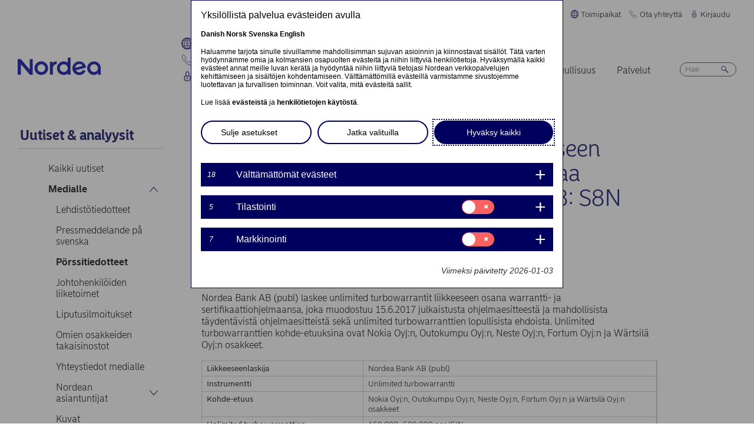

--- FILE ---
content_type: text/html; charset=UTF-8
request_url: https://www.nordea.com/fi/media/2018-03-02/nordea-bank-ab-publ-laskee-liikkeeseen-44-uutta-unlimited-turbowarranttisarjaa-5.3.2018-sarjat-2018-l8n-fi-ja-2018-s8n-fi
body_size: 18787
content:


<!DOCTYPE html>
<html lang="fi" dir="ltr" prefix="content: http://purl.org/rss/1.0/modules/content/  dc: http://purl.org/dc/terms/  foaf: http://xmlns.com/foaf/0.1/  og: http://ogp.me/ns#  rdfs: http://www.w3.org/2000/01/rdf-schema#  schema: http://schema.org/  sioc: http://rdfs.org/sioc/ns#  sioct: http://rdfs.org/sioc/types#  skos: http://www.w3.org/2004/02/skos/core#  xsd: http://www.w3.org/2001/XMLSchema# ">
<head>
  <script>
    const isDarkMode = localStorage.getItem('dark_mode')
    if(isDarkMode && isDarkMode === 'enabled') {
      document.documentElement.dataset.colorScheme = 'color_scheme_dark'
    } else {
      document.documentElement.dataset.colorScheme = 'color_scheme_light'
    }
  </script>
  <meta charset="utf-8" />
<link rel="canonical" href="https://www.nordea.com/fi/media/2018-03-02/nordea-bank-ab-publ-laskee-liikkeeseen-44-uutta-unlimited-turbowarranttisarjaa-5.3.2018-sarjat-2018-l8n-fi-ja-2018-s8n-fi" />
<meta property="og:site_name" content="Nordea" />
<meta property="og:url" content="https://www.nordea.com/fi/media/2018-03-02/nordea-bank-ab-publ-laskee-liikkeeseen-44-uutta-unlimited-turbowarranttisarjaa-5.3.2018-sarjat-2018-l8n-fi-ja-2018-s8n-fi" />
<meta property="og:title" content="Nordea Bank AB (publ) laskee liikkeeseen 44 uutta unlimited turbowarranttisarjaa 5.3.2018, sarjat 2018: L8N FI ja 2018: S8N FI" />
<meta name="twitter:card" content="summary" />
<meta name="Generator" content="Drupal 11 (https://www.drupal.org)" />
<meta name="MobileOptimized" content="width" />
<meta name="HandheldFriendly" content="true" />
<meta name="viewport" content="width=device-width, initial-scale=1.0" />
<noscript><link rel="stylesheet" href="/core/themes/claro/css/components/dropbutton-noscript.css?t8vanh" />
</noscript><noscript><link rel="stylesheet" href="/core/themes/claro/css/components/views-ui-noscript.css?t8vanh" />
</noscript><link rel="icon" href="/themes/custom/nordea_theme/favicon.ico" type="image/vnd.microsoft.icon" />
<link rel="alternate" hreflang="fi" href="https://www.nordea.com/fi/media/2018-03-02/nordea-bank-ab-publ-laskee-liikkeeseen-44-uutta-unlimited-turbowarranttisarjaa-5.3.2018-sarjat-2018-l8n-fi-ja-2018-s8n-fi" />

    <title>Nordea Bank AB (publ) laskee liikkeeseen 44 uutta unlimited turbowarranttisarjaa 5.3.2018, sarjat 2018: L8N FI ja 2018: S8N FI | Nordea</title>
    <link rel="stylesheet" media="all" href="/sites/default/files/css/css_1DK2sIozS0oNTrXOLQBufdrY7BXL96f19sHo39CyVfg.css?delta=0&amp;language=fi&amp;theme=nordea_theme&amp;include=eJxdjEEKwCAMwD7k8ElSa3GF2kKtB_f67bBddgshBAXccherIMeMLaw9oTllNR8gfFF6qBEUgW0rSl0sjTy_1pTQpEzCYNOvjZMG_bY36loqbw" />
<link rel="stylesheet" media="all" href="/sites/default/files/css/css_FaiJ8rF_I9t-eb_JtxNljhvnJgM5FhkIshUYkaG-Nws.css?delta=1&amp;language=fi&amp;theme=nordea_theme&amp;include=eJxdjEEKwCAMwD7k8ElSa3GF2kKtB_f67bBddgshBAXccherIMeMLaw9oTllNR8gfFF6qBEUgW0rSl0sjTy_1pTQpEzCYNOvjZMG_bY36loqbw" />

      <script src="/sites/default/files/js/js_EeEaRFYQCvzZIvdYvYEGUcWIC4dg29So8j9EaP25S7o.js?scope=header&amp;delta=0&amp;language=fi&amp;theme=nordea_theme&amp;include=eJxVy0EOgCAMBdELgRzJVPgBYqGEFhNvr0vdvslEmQhprkG8NahShosfM1mx4EI39QY112Um0G4FDSGzHMRe7eba878NGWv8yUBcV_M2KZ7v8AAA-jDy"></script>

        <link rel="preload" href="/themes/custom/nordea_theme/fonts/NordeaSansLarge-300.woff2" as="font" type="font/woff2" crossorigin />
        <link rel="preload" href="/themes/custom/nordea_theme/fonts/NordeaSansLarge-500.woff2" as="font" type="font/woff2" crossorigin />
        <link rel="preload" href="/themes/custom/nordea_theme/fonts/NordeaSansLarge-700.woff2" as="font" type="font/woff2" crossorigin />
        <link rel="preload" href="/themes/custom/nordea_theme/fonts/NordeaSansLarge-900.woff2" as="font" type="font/woff2" crossorigin />

        <link rel="preload" href="/themes/custom/nordea_theme/fonts/NordeaSansSmall-300.woff2" as="font" type="font/woff2" crossorigin />
        <link rel="preload" href="/themes/custom/nordea_theme/fonts/NordeaSansSmall-300i.woff2" as="font" type="font/woff2" crossorigin />
        <link rel="preload" href="/themes/custom/nordea_theme/fonts/NordeaSansSmall-400.woff2" as="font" type="font/woff2" crossorigin />
        <link rel="preload" href="/themes/custom/nordea_theme/fonts/NordeaSansSmall-500.woff2" as="font" type="font/woff2" crossorigin />
        <link rel="preload" href="/themes/custom/nordea_theme/fonts/NordeaSansSmall-700.woff2" as="font" type="font/woff2" crossorigin />

        <meta name="color-scheme" content="dark light">

        <script>
          let wa_darkmode = isDarkMode && isDarkMode === 'enabled' ? 'true' : 'false';
          // var d_env = prod
          var utag_data = {
            wa_site_language: "fi",
            wa_site_state: "prod",
            wa_site_version: "1.0",
            wa_article_tags: "Nordea Bank Oyj:n warrantteja koskevat pörssitiedotteet",
            wa_article_author_name: "",
            wa_screen_type: "Cision release",
            wa_screen_attribute_1: `Dark mode: ${wa_darkmode}`
          };
        </script>
                <script>(function(a,b,c,d){
            a='//tags.tiqcdn.com/utag/nordea/com-web/prod/utag.js';
            b=document;c='script';d=b.createElement(c);d.src=a;d.type='text/java'+c;d.async=true;
            a=b.getElementsByTagName(c)[0];a.parentNode.insertBefore(d,a);
          })();</script>
        <script>window.cookieReport = function () { var s = document.createElement("script");
            s.async = true; s.src = "//policy.cookiereports.com/453be2d1_panel-da-dk.js";
            var s2 = document.getElementsByTagName("script")[0]; s2.parentNode.insertBefore(s, s2); }</script>
                </head>
<body class="Cision_release path-node page-node-type-press-release">
<a href="#app" class="visually-hidden focusable skip-link">
  Hyppää pääsisältöön
</a>

  <div class="page-wrapper dialog-off-canvas-main-canvas" data-off-canvas-main-canvas>
    



<div class="page">
            <nav class="page-nav" data-wa-region="header">
      <div class="page-nav-mobile" data-wa-component="menu">
            








  <div class="directory" data-wa-component="directory">
    <ul>
        <li class="language-select language-select-directory">
              <a href="#" aria-expanded="false" aria-controls="language-select" aria-label="Suomi"> Suomi
      <svg xmlns="http://www.w3.org/2000/svg" width="32" height="32" viewBox="0 0 32 32" aria-hidden="true">
        <path fill="currentcolor" fill-rule="nonzero" d="M16 24.71a1 1 0 00.75-.34l12-13.71a1 1 0 00-1.5-1.32L16 22.2 4.75 9.34a1 1 0 10-1.5 1.32l12 13.71a1 1 0 00.75.34z"></path>
      </svg>
    </a>
    <ul data-role="menu" id="language-select" aria-label="Language">
            <li>
        <a lang="en" href="/fi/media/2018-03-02/nordea-bank-ab-publ-laskee-liikkeeseen-44-uutta-unlimited-turbowarranttisarjaa-5.3.2018-sarjat-2018-l8n-fi-ja-2018-s8n-fi?translation=en">English</a>
      </li>
            <li>
        <a lang="da" href="/fi/media/2018-03-02/nordea-bank-ab-publ-laskee-liikkeeseen-44-uutta-unlimited-turbowarranttisarjaa-5.3.2018-sarjat-2018-l8n-fi-ja-2018-s8n-fi?translation=da">Dansk</a>
      </li>
            <li>
        <a lang="nb" href="/fi/media/2018-03-02/nordea-bank-ab-publ-laskee-liikkeeseen-44-uutta-unlimited-turbowarranttisarjaa-5.3.2018-sarjat-2018-l8n-fi-ja-2018-s8n-fi?translation=nb">Norsk</a>
      </li>
            <li>
        <a lang="sv" href="/fi/media/2018-03-02/nordea-bank-ab-publ-laskee-liikkeeseen-44-uutta-unlimited-turbowarranttisarjaa-5.3.2018-sarjat-2018-l8n-fi-ja-2018-s8n-fi?translation=sv">Svenska</a>
      </li>
      </ul>
        </li>
                <li class="directory-item">
                <a href="#" aria-controls="toimipaikat-menu" aria-expanded="false">
        <span>
                                      <svg width="20" heoght="20" xmlns="http://www.w3.org/2000/svg" xml:space="preserve" viewBox="0 0 24 24"><path fill="currentColor" fill-rule="evenodd" d="M12 0c6.6 0 12 5.4 12 12s-5.4 12-12 12S0 18.6 0 12 5.4 0 12 0zm1.2 21.9c1.6-1.3 2.9-3 3.7-4.9h-4.4v4.9h.7zm-2.8 0c-1.6-1.3-2.8-3-3.6-4.9h4.8v5c-.5 0-.9 0-1.2-.1zM2 12c0 1.4.3 2.7.8 4h2.5c-.3-1.2-.5-2.4-.5-3.6V12H2zm0-1c.2-1.4.6-2.8 1.3-4H6c-.5 1.3-.9 2.6-1 4H2zm10.6-9-.1 4h3.7c-.9-1.6-2.1-3-3.6-4zm8 5c.7 1.2 1.2 2.6 1.4 4h-3.2c-.1-1.4-.5-2.7-1-4h2.8zm-2.8 4c-.1-1.4-.5-2.7-1.1-4h-4.2v4h5.3zm-6.3-8.9V6H7.7c.9-1.6 2.2-2.9 3.8-3.9zm0 4.9H7.2c-.6 1.2-1 2.6-1.2 4h5.5V7zm-5.1 9c-.4-1.2-.6-2.4-.6-3.6V12h5.6v4h-5zm6.1 0h4.7c.4-1.2.6-2.5.6-3.8V12h-5.4c.1 0 .1 4 .1 4zm6.4-3.9s0-.1 0 0L22 12c0 1.4-.3 2.7-.8 4h-2.9c.4-1.2.6-2.5.6-3.8v-.1zM20 6c-1.4-1.8-3.3-3.1-5.4-3.7 1.1 1.1 2.1 2.3 2.8 3.7H20zM4 6c1.4-1.8 3.3-3.1 5.5-3.7-1.2 1-2.2 2.3-3 3.7H4zm-.7 11c1.1 2 2.9 3.5 5 4.3-1.2-1.2-2-2.7-2.6-4.3H3.3zm17.4 0c-1.2 2.1-3.2 3.7-5.6 4.5 1.3-1.3 2.2-2.8 2.9-4.5h2.7z" clip-rule="evenodd"></path></svg>
                Toimipaikat
        <svg xmlns="http://www.w3.org/2000/svg" viewBox="0 0 32 32" class="close">
            <path fill="currentcolor" fill-rule="nonzero" d="M17.3 16l9.5 9.5a.92.92 0 010 1.3.92.92 0 01-1.3 0L16 17.3l-9.5 9.5a.92.92 0 01-1.3 0 .92.92 0 010-1.3l9.5-9.5-9.5-9.5a.93.93 0 011.3-1.3l9.5 9.5 9.5-9.5a.93.93 0 011.3 1.3L17.3 16z"></path>
          </svg>
        </span>
        </a>
            <ul class="directory-submenu" id="toimipaikat-menu" style="--items-with-list-count:                                                             3
;">
                <li class="">
                  <h2>
          <a  title="Yhteystiedot" href="/fi/node/988" >
            Yhteystiedot
                      </a>
        </h2>
              <ul class="directory-submenu" id="" style="--items-with-list-count:                         0
;">
                <li class="">
                            <a  title="Toimistot (englanniksi)" href="/fi/node/988" >
            Toimistot (englanniksi)
                      </a>
                    </li>

                <li class="">
                            <a  title="Konttorit" href="https://www.nordea.fi/henkiloasiakkaat/tuki/konttorit-ja-automaatit.html" target="_blank">
            Konttorit
                            <span class="link-blank">
  <svg xmlns="http://www.w3.org/2000/svg" viewBox="0 0 13.9 11.9" role="img" aria-labelledby="943246534">
    <title id="943246534">(Opens in new window)</title>
    <path fill="currentColor" d="M7 4.3H1.4v6.1h8.3V6.6L11 5.2v5.7s-.3.9-.9.9H0v-9h8.4L7 4.3z"/>
    <path fill="currentColor" d="m5.7 6.6 1.5 1.5 4.6-4.5V8l2.1-2V0H7.7L5.8 2l4.5-.1"/>
  </svg>
</span>
                      </a>
                    </li>

                <li class="">
                            <a  title="Markkinat" href="/fi/tietoa-meista/keita-olemme/markkinat" >
            Markkinat
                      </a>
                    </li>

          </ul>
  
            </li>

                <li class="">
                  <h2>
          <a  title="Verkkosivut" href="/fi/node/32563" >
            Verkkosivut
                      </a>
        </h2>
              <ul class="directory-submenu" id="" style="--items-with-list-count:                               0
;">
                <li class="">
                            <a  title="Tanska" href="https://www.nordea.dk/" target="_blank">
            Tanska
                            <span class="link-blank">
  <svg xmlns="http://www.w3.org/2000/svg" viewBox="0 0 13.9 11.9" role="img" aria-labelledby="1193256375">
    <title id="1193256375">(Opens in new window)</title>
    <path fill="currentColor" d="M7 4.3H1.4v6.1h8.3V6.6L11 5.2v5.7s-.3.9-.9.9H0v-9h8.4L7 4.3z"/>
    <path fill="currentColor" d="m5.7 6.6 1.5 1.5 4.6-4.5V8l2.1-2V0H7.7L5.8 2l4.5-.1"/>
  </svg>
</span>
                      </a>
                    </li>

                <li class="">
                            <a  title="Suomi" href="https://www.nordea.fi/" target="_blank">
            Suomi
                            <span class="link-blank">
  <svg xmlns="http://www.w3.org/2000/svg" viewBox="0 0 13.9 11.9" role="img" aria-labelledby="1619919244">
    <title id="1619919244">(Opens in new window)</title>
    <path fill="currentColor" d="M7 4.3H1.4v6.1h8.3V6.6L11 5.2v5.7s-.3.9-.9.9H0v-9h8.4L7 4.3z"/>
    <path fill="currentColor" d="m5.7 6.6 1.5 1.5 4.6-4.5V8l2.1-2V0H7.7L5.8 2l4.5-.1"/>
  </svg>
</span>
                      </a>
                    </li>

                <li class="">
                            <a  title="Norja" href="https://www.nordea.no/" target="_blank">
            Norja
                            <span class="link-blank">
  <svg xmlns="http://www.w3.org/2000/svg" viewBox="0 0 13.9 11.9" role="img" aria-labelledby="456492489">
    <title id="456492489">(Opens in new window)</title>
    <path fill="currentColor" d="M7 4.3H1.4v6.1h8.3V6.6L11 5.2v5.7s-.3.9-.9.9H0v-9h8.4L7 4.3z"/>
    <path fill="currentColor" d="m5.7 6.6 1.5 1.5 4.6-4.5V8l2.1-2V0H7.7L5.8 2l4.5-.1"/>
  </svg>
</span>
                      </a>
                    </li>

                <li class="">
                            <a  title="Ruotsi" href="https://www.nordea.se/" target="_blank">
            Ruotsi
                            <span class="link-blank">
  <svg xmlns="http://www.w3.org/2000/svg" viewBox="0 0 13.9 11.9" role="img" aria-labelledby="2074256838">
    <title id="2074256838">(Opens in new window)</title>
    <path fill="currentColor" d="M7 4.3H1.4v6.1h8.3V6.6L11 5.2v5.7s-.3.9-.9.9H0v-9h8.4L7 4.3z"/>
    <path fill="currentColor" d="m5.7 6.6 1.5 1.5 4.6-4.5V8l2.1-2V0H7.7L5.8 2l4.5-.1"/>
  </svg>
</span>
                      </a>
                    </li>

          </ul>
  
            </li>

                <li class="">
                  <h2>
          <a  title="Muut sivustot" href="/fi/node/32563" >
            Muut sivustot
                      </a>
        </h2>
              <ul class="directory-submenu" id="" style="--items-with-list-count:             0
;">
                <li class="">
                            <a  title="Nordea Funds" href="https://www.nordeafunds.com/fi" target="_blank">
            Nordea Funds
                            <span class="link-blank">
  <svg xmlns="http://www.w3.org/2000/svg" viewBox="0 0 13.9 11.9" role="img" aria-labelledby="1368394818">
    <title id="1368394818">(Opens in new window)</title>
    <path fill="currentColor" d="M7 4.3H1.4v6.1h8.3V6.6L11 5.2v5.7s-.3.9-.9.9H0v-9h8.4L7 4.3z"/>
    <path fill="currentColor" d="m5.7 6.6 1.5 1.5 4.6-4.5V8l2.1-2V0H7.7L5.8 2l4.5-.1"/>
  </svg>
</span>
                      </a>
                    </li>

          </ul>
  
            </li>

                <li class="">
                            <h2>
                  <a  title="Muut toimipaikat" href="/fi/node/988" >
            Muut toimipaikat
                      </a>
                  </h2>
                    </li>

          </ul>
  
      </li>

                <li class="directory-item">
                <a href="#" aria-controls="ota-yhteyttä-menu" aria-expanded="false">
        <span>
                                      <svg width="20" height="20" xmlns="http://www.w3.org/2000/svg" viewBox="0 0 24 24">
  <path d="M22.3 20.1c.1-.2.2-.4.2-.7 0-.4-.2-.8-.5-1.1-.2-.1-3.6-2.5-4-2.8-.2-.1-.5-.2-.8-.2-.3 0-.6.1-.8.3l-1 .8c-.3.2-.7.4-1.2.4-.6 0-1.1-.2-1.4-.6l-5-5c-.4-.4-.6-.9-.6-1.4 0-.4.1-.9.4-1.2l.8-1c.2-.2.3-.5.3-.8 0-.3-.1-.5-.2-.8-.3-.4-2.7-3.8-2.9-4-.2-.3-.6-.5-1-.5-.3 0-.5.1-.7.2-.2.1-1.1.7-1.4 1-.6.5-1 1.2-1 2.1 0 0-.4 5.2 6.2 11.6 6.4 6.6 11.6 6.2 11.6 6.2.8 0 1.6-.4 2.1-1 .2-.4.8-1.3.9-1.5z" fill="none" stroke="currentColor" stroke-miterlimit="10"></path>
</svg>
                Ota yhteyttä
        <svg xmlns="http://www.w3.org/2000/svg" viewBox="0 0 32 32" class="close">
            <path fill="currentcolor" fill-rule="nonzero" d="M17.3 16l9.5 9.5a.92.92 0 010 1.3.92.92 0 01-1.3 0L16 17.3l-9.5 9.5a.92.92 0 01-1.3 0 .92.92 0 010-1.3l9.5-9.5-9.5-9.5a.93.93 0 011.3-1.3l9.5 9.5 9.5-9.5a.93.93 0 011.3 1.3L17.3 16z"></path>
          </svg>
        </span>
        </a>
            <ul class="directory-submenu" id="ota-yhteyttä-menu" style="--items-with-list-count:                                                             3
;">
                <li class="">
                  <h2>
          <a  title="Henkilöasiakkaat" href="/fi/tietoa-meista/ota-yhteytta" >
            Henkilöasiakkaat
                      </a>
        </h2>
              <ul class="directory-submenu" id="" style="--items-with-list-count:             0
;">
                <li class="">
                            <a class="popup-link" title="Ota yhteyttä" href="/fi/contact-us-pop-up-page-personal-fi-fi" >
            Ota yhteyttä
                      </a>
                    </li>

          </ul>
  
            </li>

                <li class="">
                  <h2>
          <a  title="Yritysasiakkaat" href="/fi/tietoa-meista/ota-yhteytta" >
            Yritysasiakkaat
                      </a>
        </h2>
              <ul class="directory-submenu" id="" style="--items-with-list-count:             0
;">
                <li class="">
                            <a class="popup-link" title="Ota yhteyttä" href="/fi/contact-us-pop-up-page-business-fi-fi" >
            Ota yhteyttä
                      </a>
                    </li>

          </ul>
  
            </li>

                <li class="">
                  <h2>
          <a  title="Yhteystiedot" href="/fi/tietoa-meista/ota-yhteytta" >
            Yhteystiedot
                      </a>
        </h2>
              <ul class="directory-submenu" id="" style="--items-with-list-count:                         0
;">
                <li class="">
                            <a  title="Yhteystiedot medialle" href="/fi/uutiset-analyysit/medialle/yhteystiedot-medialle" >
            Yhteystiedot medialle
                      </a>
                    </li>

                <li class="">
                            <a  title="Sijoittajasuhteet" href="/fi/investors/ota-yhteytta-sijoittajasuhteisiin" >
            Sijoittajasuhteet
                      </a>
                    </li>

                <li class="">
                            <a  title="Palautetta &amp; valitus" href="/fi/tietoa-meista/ota-yhteytta#complaint" >
            Palautetta &amp; valitus
                      </a>
                    </li>

          </ul>
  
            </li>

                <li class="">
                            <h2>
                  <a  title="Muut yhteystiedot" href="/fi/tietoa-meista/ota-yhteytta" >
            Muut yhteystiedot
                      </a>
                  </h2>
                    </li>

          </ul>
  
      </li>

                <li class="directory-item">
                <a href="#" aria-controls="kirjaudu-menu" aria-expanded="false">
        <span>
                                      <svg width="20" height="20" xmlns="http://www.w3.org/2000/svg" viewBox="0 0 32 32">
  <path d="M24.2 14.8c-.5-.5-1.2-.8-1.9-.8H21V6.9C21 4.2 18.8 2 16.1 2h-.2C13.2 2 11 4.2 11 6.9V14H9.7c-.7 0-1.4.3-1.9.8S7 16 7 16.8v4.9c0 1.9.7 3.8 2.1 5.2 1.4 1.4 3.2 2.2 5.1 2.2h3.6c1.9 0 3.8-.8 5.1-2.2 1.4-1.4 2.1-3.3 2.1-5.2v-4.9c0-.8-.3-1.5-.8-2zM13 14V6.9C13 5.3 14.3 4 15.9 4h.2C17.7 4 19 5.3 19 6.9V14h-6zm10 7.6v-4.9c0-.4-.3-.8-.7-.8H9.7c-.2 0-.4.1-.5.2s-.2.5-.2.7v4.9c0 2.9 2.3 5.3 5.2 5.4h3.6c1.4 0 2.7-.6 3.7-1.6 1-1.1 1.5-2.5 1.5-3.9zM16 18c1.4-.1 2.6.9 2.8 2.3s-.9 2.6-2.3 2.8v1.5c0 .3-.2.5-.5.5s-.5-.2-.5-.5V23c-1.4-.1-2.4-1.4-2.3-2.8s1.4-2.3 2.8-2.2zm0 4c.8 0 1.5-.7 1.5-1.5S16.8 19 16 19s-1.5.7-1.5 1.5.7 1.5 1.5 1.5z" fill-rule="evenodd" clip-rule="evenodd" fill="currentcolor"></path>
</svg>
                Kirjaudu
        <svg xmlns="http://www.w3.org/2000/svg" viewBox="0 0 32 32" class="close">
            <path fill="currentcolor" fill-rule="nonzero" d="M17.3 16l9.5 9.5a.92.92 0 010 1.3.92.92 0 01-1.3 0L16 17.3l-9.5 9.5a.92.92 0 01-1.3 0 .92.92 0 010-1.3l9.5-9.5-9.5-9.5a.93.93 0 011.3-1.3l9.5 9.5 9.5-9.5a.93.93 0 011.3 1.3L17.3 16z"></path>
          </svg>
        </span>
        </a>
            <ul class="directory-submenu" id="kirjaudu-menu" style="--items-with-list-count:                                                             3
;">
                <li class="">
                  <h2>
          <a  title="Henkilöasiakkaan verkkopankki" href="/fi/kirjaudu" >
            Henkilöasiakkaan verkkopankki
                      </a>
        </h2>
              <ul class="directory-submenu" id="" style="--items-with-list-count:                               0
;">
                <li class="">
                            <a  title="Tanska" href="https://netbank.nordea.dk/#!/" target="_blank">
            Tanska
                            <span class="link-blank">
  <svg xmlns="http://www.w3.org/2000/svg" viewBox="0 0 13.9 11.9" role="img" aria-labelledby="1541688901">
    <title id="1541688901">(Opens in new window)</title>
    <path fill="currentColor" d="M7 4.3H1.4v6.1h8.3V6.6L11 5.2v5.7s-.3.9-.9.9H0v-9h8.4L7 4.3z"/>
    <path fill="currentColor" d="m5.7 6.6 1.5 1.5 4.6-4.5V8l2.1-2V0H7.7L5.8 2l4.5-.1"/>
  </svg>
</span>
                      </a>
                    </li>

                <li class="">
                            <a  title="Suomi" href="https://netbank.nordea.fi/#!/" target="_blank">
            Suomi
                            <span class="link-blank">
  <svg xmlns="http://www.w3.org/2000/svg" viewBox="0 0 13.9 11.9" role="img" aria-labelledby="335565955">
    <title id="335565955">(Opens in new window)</title>
    <path fill="currentColor" d="M7 4.3H1.4v6.1h8.3V6.6L11 5.2v5.7s-.3.9-.9.9H0v-9h8.4L7 4.3z"/>
    <path fill="currentColor" d="m5.7 6.6 1.5 1.5 4.6-4.5V8l2.1-2V0H7.7L5.8 2l4.5-.1"/>
  </svg>
</span>
                      </a>
                    </li>

                <li class="">
                            <a  title="Norja" href="https://netbank.nordea.no/login/" target="_blank">
            Norja
                            <span class="link-blank">
  <svg xmlns="http://www.w3.org/2000/svg" viewBox="0 0 13.9 11.9" role="img" aria-labelledby="293168646">
    <title id="293168646">(Opens in new window)</title>
    <path fill="currentColor" d="M7 4.3H1.4v6.1h8.3V6.6L11 5.2v5.7s-.3.9-.9.9H0v-9h8.4L7 4.3z"/>
    <path fill="currentColor" d="m5.7 6.6 1.5 1.5 4.6-4.5V8l2.1-2V0H7.7L5.8 2l4.5-.1"/>
  </svg>
</span>
                      </a>
                    </li>

                <li class="">
                            <a  title="Ruotsi" href="https://netbank.nordea.se/#!/" target="_blank">
            Ruotsi
                            <span class="link-blank">
  <svg xmlns="http://www.w3.org/2000/svg" viewBox="0 0 13.9 11.9" role="img" aria-labelledby="342411126">
    <title id="342411126">(Opens in new window)</title>
    <path fill="currentColor" d="M7 4.3H1.4v6.1h8.3V6.6L11 5.2v5.7s-.3.9-.9.9H0v-9h8.4L7 4.3z"/>
    <path fill="currentColor" d="m5.7 6.6 1.5 1.5 4.6-4.5V8l2.1-2V0H7.7L5.8 2l4.5-.1"/>
  </svg>
</span>
                      </a>
                    </li>

          </ul>
  
            </li>

                <li class="">
                  <h2>
          <a  title="Yritysasiakkaan verkkopankki" href="/fi/kirjaudu" >
            Yritysasiakkaan verkkopankki
                      </a>
        </h2>
              <ul class="directory-submenu" id="" style="--items-with-list-count:                               0
;">
                <li class="">
                            <a  title="Tanska" href="https://corporate.nordea.dk/#!/" target="_blank">
            Tanska
                            <span class="link-blank">
  <svg xmlns="http://www.w3.org/2000/svg" viewBox="0 0 13.9 11.9" role="img" aria-labelledby="1877065568">
    <title id="1877065568">(Opens in new window)</title>
    <path fill="currentColor" d="M7 4.3H1.4v6.1h8.3V6.6L11 5.2v5.7s-.3.9-.9.9H0v-9h8.4L7 4.3z"/>
    <path fill="currentColor" d="m5.7 6.6 1.5 1.5 4.6-4.5V8l2.1-2V0H7.7L5.8 2l4.5-.1"/>
  </svg>
</span>
                      </a>
                    </li>

                <li class="">
                            <a  title="Suomi" href="https://corporate.nordea.fi/#!/" target="_blank">
            Suomi
                            <span class="link-blank">
  <svg xmlns="http://www.w3.org/2000/svg" viewBox="0 0 13.9 11.9" role="img" aria-labelledby="1331797604">
    <title id="1331797604">(Opens in new window)</title>
    <path fill="currentColor" d="M7 4.3H1.4v6.1h8.3V6.6L11 5.2v5.7s-.3.9-.9.9H0v-9h8.4L7 4.3z"/>
    <path fill="currentColor" d="m5.7 6.6 1.5 1.5 4.6-4.5V8l2.1-2V0H7.7L5.8 2l4.5-.1"/>
  </svg>
</span>
                      </a>
                    </li>

                <li class="">
                            <a  title="Norja" href="https://corporate.nordea.no/login/" target="_blank">
            Norja
                            <span class="link-blank">
  <svg xmlns="http://www.w3.org/2000/svg" viewBox="0 0 13.9 11.9" role="img" aria-labelledby="709901006">
    <title id="709901006">(Opens in new window)</title>
    <path fill="currentColor" d="M7 4.3H1.4v6.1h8.3V6.6L11 5.2v5.7s-.3.9-.9.9H0v-9h8.4L7 4.3z"/>
    <path fill="currentColor" d="m5.7 6.6 1.5 1.5 4.6-4.5V8l2.1-2V0H7.7L5.8 2l4.5-.1"/>
  </svg>
</span>
                      </a>
                    </li>

                <li class="">
                            <a  title="Ruotsi" href="https://corporate.nordea.se/#!/" target="_blank">
            Ruotsi
                            <span class="link-blank">
  <svg xmlns="http://www.w3.org/2000/svg" viewBox="0 0 13.9 11.9" role="img" aria-labelledby="181581927">
    <title id="181581927">(Opens in new window)</title>
    <path fill="currentColor" d="M7 4.3H1.4v6.1h8.3V6.6L11 5.2v5.7s-.3.9-.9.9H0v-9h8.4L7 4.3z"/>
    <path fill="currentColor" d="m5.7 6.6 1.5 1.5 4.6-4.5V8l2.1-2V0H7.7L5.8 2l4.5-.1"/>
  </svg>
</span>
                      </a>
                    </li>

          </ul>
  
            </li>

                <li class="">
                  <h2>
          <a  title="Kirjaudu  yrityksen  verkkopankkiin" href="/fi/kirjaudu" >
            Kirjaudu  yrityksen  verkkopankkiin
                      </a>
        </h2>
              <ul class="directory-submenu" id="" style="--items-with-list-count:                   0
;">
                <li class="">
                            <a  title="Nordea corporate" href="https://corporate.nordea.com/" target="_blank">
            Nordea corporate
                            <span class="link-blank">
  <svg xmlns="http://www.w3.org/2000/svg" viewBox="0 0 13.9 11.9" role="img" aria-labelledby="1934211512">
    <title id="1934211512">(Opens in new window)</title>
    <path fill="currentColor" d="M7 4.3H1.4v6.1h8.3V6.6L11 5.2v5.7s-.3.9-.9.9H0v-9h8.4L7 4.3z"/>
    <path fill="currentColor" d="m5.7 6.6 1.5 1.5 4.6-4.5V8l2.1-2V0H7.7L5.8 2l4.5-.1"/>
  </svg>
</span>
                      </a>
                    </li>

                <li class="">
                            <a  title="Yrityksen verkkopankki" href="https://solo.nordea.com/nsc/engine?language=sv&amp;country=SE" target="_blank">
            Yrityksen verkkopankki
                            <span class="link-blank">
  <svg xmlns="http://www.w3.org/2000/svg" viewBox="0 0 13.9 11.9" role="img" aria-labelledby="992392498">
    <title id="992392498">(Opens in new window)</title>
    <path fill="currentColor" d="M7 4.3H1.4v6.1h8.3V6.6L11 5.2v5.7s-.3.9-.9.9H0v-9h8.4L7 4.3z"/>
    <path fill="currentColor" d="m5.7 6.6 1.5 1.5 4.6-4.5V8l2.1-2V0H7.7L5.8 2l4.5-.1"/>
  </svg>
</span>
                      </a>
                    </li>

          </ul>
  
            </li>

                <li class="">
                            <h2>
                  <a  title="Muut kirjautumisvaihtoehdot" href="/fi/kirjaudu" >
            Muut kirjautumisvaihtoehdot
                      </a>
                  </h2>
                    </li>

          </ul>
  
      </li>

            <li class="toggle-dark-mode only-desktop">
        <button type="button" class="dark-mode-button">
  <span class="toggle-slider"></span>

  <span class="sr-only" data-mode="light">Enable light mode</span>
  <span class="sr-only" data-mode="dark">Enable dark mode</span>

  <span aria-hidden="true" data-mode="dark" class="toggle-label">
    Tumma
    <svg xmlns="http://www.w3.org/2000/svg" fill="none" viewBox="0 0 9 9" aria-hidden="true">
      <path fill="currentColor" fill-rule="evenodd" d="M.1696 4.6013c0-2.407 1.98-4.383 4.4153-4.383.0762 0 .1564.0115.2063.0187l.0087.0012c.0643.0092.092.0124.108.0124a.3787.3787 0 0 1 .1892.7067c-.72.4154-1.1991 1.2255-1.1991 2.1262 0 1.3732 1.1221 2.4953 2.4953 2.4953.7303 0 1.4032-.3081 1.8814-.8426a.3787.3787 0 0 1 .6592.2885C8.7217 7.2534 6.847 8.9842 4.5526 8.9842c-2.405 0-4.383-1.9779-4.383-4.383Zm3.681-3.5519C2.1818 1.3894.927 2.8634.927 4.6012c0 1.9868 1.6389 3.6256 3.6256 3.6256 1.542 0 2.8508-.9406 3.3857-2.276a3.265 3.265 0 0 1-1.545.3854c-1.7915 0-3.2527-1.4612-3.2527-3.2527 0-.7591.2623-1.4745.71-2.034Z" clip-rule="evenodd"/>
    </svg>
  </span>

  <span aria-hidden="true" data-mode="light" class="toggle-label">
    Vaalea
    <svg xmlns="http://www.w3.org/2000/svg" fill="none" viewBox="0 0 13 12" aria-hidden="true">
      <path fill="currentColor" d="M5.9356 11.5738a.2572.2572 0 1 0 .5144 0V10.087a.2572.2572 0 0 0-.5144 0v1.4868ZM10.0128 10.0992a.2572.2572 0 0 0 .3637-.3638L9.3249 8.6838a.2572.2572 0 0 0-.3637.3637l1.0516 1.0517ZM2.0112 9.7356a.2572.2572 0 1 0 .364.3634L3.425 9.0474a.2572.2572 0 1 0-.364-.3634L2.0112 9.7356ZM11.8512 6.1726a.2572.2572 0 0 0 0-.5144h-1.4868a.2572.2572 0 1 0 0 .5144h1.4868ZM2.0211 6.1726a.2572.2572 0 1 0 0-.5144H.5345a.2572.2572 0 1 0 0 .5144h1.4866ZM8.9611 2.7835a.2572.2572 0 0 0 .3638.3637l1.0516-1.0518a.2573.2573 0 0 0-.3637-.3637L8.9611 2.7835ZM3.0606 3.147a.2572.2572 0 0 0 .3641-.3633L2.375 1.7319a.2572.2572 0 1 0-.364.3633L3.0606 3.147ZM5.9356 1.7438a.2572.2572 0 0 0 .5144 0V.2572a.2572.2572 0 0 0-.5144 0v1.4866Z"/>
      <path fill="currentColor" fill-rule="evenodd" d="M6.1927 9.0019c1.7047 0 3.0865-1.3818 3.0865-3.0862 0-1.7047-1.3818-3.0865-3.0863-3.0865-1.7046 0-3.0864 1.3818-3.0864 3.0863 0 1.7046 1.3818 3.0864 3.0862 3.0864Zm2.0577-3.0862c0 1.1361-.9211 2.0574-2.0577 2.0574-1.1362 0-2.0574-.9212-2.0574-2.0576 0-1.1364.9212-2.0575 2.0576-2.0575 1.1363 0 2.0575.9211 2.0575 2.0577Z" clip-rule="evenodd"/>
    </svg>
  </span>
</button>




  <div class="disclaimer" id="darkmode-disclaimer"  aria-labelledby="darkmode-title">
          <h2>Valitse sivuston teema</h2>
              <p>Koska jokaisella verkkosivustolla on hiilijalanjälki, haluamme, että sinulla on mahdollisuus käyttää verkkosivustoamme tummassa tilassa, joka vähentää näytön virrankulutusta ja verkkosivuston selailusta aiheutuvia hiilidioksidipäästöjä.</p><p><a href="/fi/vastuullisuus/oma-toimintamme">Lue lisää vastuullisuustavoitteistamme</a></p>
      </div>


      </li>
    </ul>
  </div>

    
  
      
      
<a href="/fi" class="logo" tabindex="0">
  <svg xmlns="http://www.w3.org/2000/svg" viewBox="0 0 136 29" width="136" height="29" fill="inherit" role="img" aria-labelledby="a11y-nav-logo-title-mob">
    <title id="a11y-nav-logo-title-mob">Nordea</title>
    <path d="M124.1 6.2c-5.5.4-9.9 4.9-10.3 10.4-.4 6.5 4.7 11.9 11.1 11.9 2.3 0 5.4-1.2 6.8-3.6v3.3h4.3V17.6c.2-7-5.4-11.9-11.9-11.4zm7.3 11.4c-.2 3.7-3.4 6.5-7.2 6-2.9-.4-5.2-2.7-5.6-5.6-.4-3.9 2.6-7.2 6.4-7.2 3.4 0 6.2 2.7 6.4 6.1v.7zM100.5 6.2c-5.9.2-10.9 4.7-10.9 11.3 0 6 4.9 11.1 11.2 11.1 4.4 0 8.7-2.6 10.4-6.9l-4.3-1.3c-.8 1.8-2.7 3.3-4.8 3.7-3 .6-5.8-1.3-6.9-3.3l16.7-4.6c-.5-4.4-4.3-10.2-11.4-10zm-6.2 10.6c0-2.3 1.4-5 4.4-6.1 3.4-1.3 6.4.4 7.7 2.8l-12.1 3.3zM63.8 10.7V6.1c-4.2 0-5.6 2.1-6.3 3.2V6.8h-4.8V28.1h4.9V17.6c0-4.8 2.8-6.7 6.2-6.9zM19.7 19.6L5.1 2.4h-5v25.7h5.2V10.9l14.8 17.3h4.5V2.4h-4.9zM86.7.1h-4.6v8.4c-1.1-1.4-4.5-2.6-7.4-2.3-5.5.4-9.9 4.9-10.3 10.4-.4 6.5 4.7 11.9 11.1 11.9 2.4 0 5.7-1.1 6.8-3.2v2.8h4.3V17.5v-.2-.2l.1-17zm-4.8 17.5c-.2 3.7-3.4 6.5-7.2 6-2.9-.4-5.2-2.7-5.6-5.6-.4-3.9 2.6-7.2 6.4-7.2 3.4 0 6.2 2.7 6.4 6.1v.7zM38.7 6.1c-6.2 0-11.2 5-11.2 11.2s5 11.2 11.2 11.2 11.2-5 11.2-11.2c-.1-6.2-5.1-11.2-11.2-11.2zm0 17.6c-3.5 0-6.4-2.9-6.4-6.4s2.9-6.4 6.4-6.4 6.4 2.9 6.4 6.4c0 3.6-2.9 6.4-6.4 6.4z" class="st0">
    </path>
  </svg>
</a>

        
  <label for="language-selector-mobile">fi <svg fill="currentColor" width="9" class="toggleicon" xmlns="http://www.w3.org/2000/svg" viewBox="0 0 22 32.5"><path d="M11 5.2l8.4 8.4L22 11 11 0 0 11l2.6 2.6zM11 27.7l-8.4-7.8L0 22.3l11 10.2 11-10.2-2.6-2.4z"></path></svg></label>
        <select id="language-selector-mobile" aria-label="Language" class="mobile-language">
          <option value="/fi/media/2018-03-02/nordea-bank-ab-publ-laskee-liikkeeseen-44-uutta-unlimited-turbowarranttisarjaa-5.3.2018-sarjat-2018-l8n-fi-ja-2018-s8n-fi?translation=0">Suomi</option>
          <option value="/fi/media/2018-03-02/nordea-bank-ab-publ-laskee-liikkeeseen-44-uutta-unlimited-turbowarranttisarjaa-5.3.2018-sarjat-2018-l8n-fi-ja-2018-s8n-fi?translation=en">English</option>
          <option value="/fi/media/2018-03-02/nordea-bank-ab-publ-laskee-liikkeeseen-44-uutta-unlimited-turbowarranttisarjaa-5.3.2018-sarjat-2018-l8n-fi-ja-2018-s8n-fi?translation=da">Dansk</option>
          <option value="/fi/media/2018-03-02/nordea-bank-ab-publ-laskee-liikkeeseen-44-uutta-unlimited-turbowarranttisarjaa-5.3.2018-sarjat-2018-l8n-fi-ja-2018-s8n-fi?translation=nb">Norsk</option>
          <option value="/fi/media/2018-03-02/nordea-bank-ab-publ-laskee-liikkeeseen-44-uutta-unlimited-turbowarranttisarjaa-5.3.2018-sarjat-2018-l8n-fi-ja-2018-s8n-fi?translation=sv">Svenska</option>
      </select>
<div data-level="1" class="search-menu-mobile menu-list">
  <!--
      SEARCH BUTTON
  -->
  <a href="#" aria-expanded="false" aria-controls="mob-search-00" tabindex="0" class="search menu-list-item" aria-label="Search">
    <svg xmlns="http://www.w3.org/2000/svg" viewBox="0 0 32 32" class="open">
      <path fill="currentcolor" d="M28.43 24.65h-.04A2 2 0 0127 28a2 2 0 01-1.32-.57l-7.14-7.14a2 2 0 01-.54-1.64 8.1 8.1 0 111.65-1.71 2.06 2.06 0 01.26 0 1.92 1.92 0 011.38.58l7.14 7.13zm-15.3-6.39a6.14 6.14 0 006.12-6.13 6.13 6.13 0 10-6.12 6.13zm14.31 8.18a.59.59 0 000-.8l-7.14-7.13a.52.52 0 00-.39-.17.55.55 0 00-.4.17.57.57 0 000 .79l7.14 7.14a.54.54 0 00.39.16.58.58 0 00.4-.16z"></path>
    </svg>
    <svg xmlns="http://www.w3.org/2000/svg" viewBox="0 0 32 32" class="close">
      <path fill="currentcolor" fill-rule="nonzero" d="M17.3 16l9.5 9.5a.92.92 0 010 1.3.92.92 0 01-1.3 0L16 17.3l-9.5 9.5a.92.92 0 01-1.3 0 .92.92 0 010-1.3l9.5-9.5-9.5-9.5a.93.93 0 011.3-1.3l9.5 9.5 9.5-9.5a.93.93 0 011.3 1.3L17.3 16z"></path>
    </svg>
  </a>

  <!--
      OFF-CANVAS CONTAINER
  -->
   <div class="off-canvas">
    <div data-level="2" label="Nordea.com" class="mob nav menu-list" id="mob-search-00" aria-hidden="true">
      <p class="header">Hae</p>
      <form role="search" method="get" action="/fi/search">
        <input aria-label="Search" type="search" placeholder="Hae" name="s" id="search-mobile" autocomplete="off" tabindex="-1" data-np-checked="1">
        <button type="submit" value="Search" aria-label="Search" tabindex="-1">
          <svg xmlns="http://www.w3.org/2000/svg" width="32" height="32" viewBox="0 0 32 32" aria-hidden="true">
            <path fill="currentcolor" fill-rule="nonzero" d="M28.43 24.65h-.04A2 2 0 0127 28a2 2 0 01-1.32-.57l-7.14-7.14a2 2 0 01-.54-1.64 8.1 8.1 0 111.65-1.71h.26c.52 0 1.02.2 1.38.58l7.14 7.13zm-15.3-6.39a6.14 6.14 0 10-.04-12.28 6.14 6.14 0 00.04 12.28zm14.31 8.18c.2-.23.2-.57 0-.8l-7.14-7.13a.52.52 0 00-.39-.17c-.15 0-.3.06-.4.17a.57.57 0 000 .79l7.14 7.14c.1.1.24.16.39.16.15 0 .3-.06.4-.16z"></path>
          </svg>
        </button>
      </form>
    </div>
  </div>
</div>

<div data-level="1" class="menu-list">
  <!--
      HAMBURGER BUTTON
  -->
  <a href="#" aria-expanded="false" aria-controls="mob-00" tabindex="0" class="menu menu-list-item">
    <span>Menu</span>
    <svg xmlns="http://www.w3.org/2000/svg" viewBox="0 0 32 32" class="open">
      <path fill="currentcolor" fill-rule="nonzero" d="M28 23a1 1 0 010 2H4a1 1 0 010-2h24zm0-8a1 1 0 010 2H4a1 1 0 010-2h24zm0-8a1 1 0 010 2H4a1 1 0 110-2h24z"></path>
    </svg>
    <svg xmlns="http://www.w3.org/2000/svg" viewBox="0 0 32 32" class="close">
      <path fill="currentcolor" fill-rule="nonzero" d="M17.3 16l9.5 9.5a.92.92 0 010 1.3.92.92 0 01-1.3 0L16 17.3l-9.5 9.5a.92.92 0 01-1.3 0 .92.92 0 010-1.3l9.5-9.5-9.5-9.5a.93.93 0 011.3-1.3l9.5 9.5 9.5-9.5a.93.93 0 011.3 1.3L17.3 16z"></path>
    </svg>
  </a>

  <!--
      OFF-CANVAS CONTAINER
  -->
  <div class="off-canvas">
    <div class="menu-wrapper">

      <a href="/fi" class="logo-desktop" tabindex="0">
        <svg xmlns="http://www.w3.org/2000/svg" viewBox="0 0 136 29" width="136" height="29" fill="inherit" role="img" aria-labelledby="a11y-nav-logo-title-mob">
          <title id="a11y-nav-logo-title-mob">Nordea</title>
          <path d="M124.1 6.2c-5.5.4-9.9 4.9-10.3 10.4-.4 6.5 4.7 11.9 11.1 11.9 2.3 0 5.4-1.2 6.8-3.6v3.3h4.3V17.6c.2-7-5.4-11.9-11.9-11.4zm7.3 11.4c-.2 3.7-3.4 6.5-7.2 6-2.9-.4-5.2-2.7-5.6-5.6-.4-3.9 2.6-7.2 6.4-7.2 3.4 0 6.2 2.7 6.4 6.1v.7zM100.5 6.2c-5.9.2-10.9 4.7-10.9 11.3 0 6 4.9 11.1 11.2 11.1 4.4 0 8.7-2.6 10.4-6.9l-4.3-1.3c-.8 1.8-2.7 3.3-4.8 3.7-3 .6-5.8-1.3-6.9-3.3l16.7-4.6c-.5-4.4-4.3-10.2-11.4-10zm-6.2 10.6c0-2.3 1.4-5 4.4-6.1 3.4-1.3 6.4.4 7.7 2.8l-12.1 3.3zM63.8 10.7V6.1c-4.2 0-5.6 2.1-6.3 3.2V6.8h-4.8V28.1h4.9V17.6c0-4.8 2.8-6.7 6.2-6.9zM19.7 19.6L5.1 2.4h-5v25.7h5.2V10.9l14.8 17.3h4.5V2.4h-4.9zM86.7.1h-4.6v8.4c-1.1-1.4-4.5-2.6-7.4-2.3-5.5.4-9.9 4.9-10.3 10.4-.4 6.5 4.7 11.9 11.1 11.9 2.4 0 5.7-1.1 6.8-3.2v2.8h4.3V17.5v-.2-.2l.1-17zm-4.8 17.5c-.2 3.7-3.4 6.5-7.2 6-2.9-.4-5.2-2.7-5.6-5.6-.4-3.9 2.6-7.2 6.4-7.2 3.4 0 6.2 2.7 6.4 6.1v.7zM38.7 6.1c-6.2 0-11.2 5-11.2 11.2s5 11.2 11.2 11.2 11.2-5 11.2-11.2c-.1-6.2-5.1-11.2-11.2-11.2zm0 17.6c-3.5 0-6.4-2.9-6.4-6.4s2.9-6.4 6.4-6.4 6.4 2.9 6.4 6.4c0 3.6-2.9 6.4-6.4 6.4z" class="st0">
          </path>
        </svg>
      </a>

      
  





    <ul class="directory-wrapper-mobile only-mobile" data-wa-component="directory">
                            <li class="directory-mobile only-mobile" aria-hidden="true">
        <a href="#" aria-controls="directory-.1" aria-expanded="false" tabindex="0">
                                              <svg width="20" heoght="20" xmlns="http://www.w3.org/2000/svg" xml:space="preserve" viewBox="0 0 24 24"><path fill="currentColor" fill-rule="evenodd" d="M12 0c6.6 0 12 5.4 12 12s-5.4 12-12 12S0 18.6 0 12 5.4 0 12 0zm1.2 21.9c1.6-1.3 2.9-3 3.7-4.9h-4.4v4.9h.7zm-2.8 0c-1.6-1.3-2.8-3-3.6-4.9h4.8v5c-.5 0-.9 0-1.2-.1zM2 12c0 1.4.3 2.7.8 4h2.5c-.3-1.2-.5-2.4-.5-3.6V12H2zm0-1c.2-1.4.6-2.8 1.3-4H6c-.5 1.3-.9 2.6-1 4H2zm10.6-9-.1 4h3.7c-.9-1.6-2.1-3-3.6-4zm8 5c.7 1.2 1.2 2.6 1.4 4h-3.2c-.1-1.4-.5-2.7-1-4h2.8zm-2.8 4c-.1-1.4-.5-2.7-1.1-4h-4.2v4h5.3zm-6.3-8.9V6H7.7c.9-1.6 2.2-2.9 3.8-3.9zm0 4.9H7.2c-.6 1.2-1 2.6-1.2 4h5.5V7zm-5.1 9c-.4-1.2-.6-2.4-.6-3.6V12h5.6v4h-5zm6.1 0h4.7c.4-1.2.6-2.5.6-3.8V12h-5.4c.1 0 .1 4 .1 4zm6.4-3.9s0-.1 0 0L22 12c0 1.4-.3 2.7-.8 4h-2.9c.4-1.2.6-2.5.6-3.8v-.1zM20 6c-1.4-1.8-3.3-3.1-5.4-3.7 1.1 1.1 2.1 2.3 2.8 3.7H20zM4 6c1.4-1.8 3.3-3.1 5.5-3.7-1.2 1-2.2 2.3-3 3.7H4zm-.7 11c1.1 2 2.9 3.5 5 4.3-1.2-1.2-2-2.7-2.6-4.3H3.3zm17.4 0c-1.2 2.1-3.2 3.7-5.6 4.5 1.3-1.3 2.2-2.8 2.9-4.5h2.7z" clip-rule="evenodd"></path></svg>
                    Toimipaikat
        </a>

        <ul data-level="3" id="directory-.1" data-role="menu" aria-hidden="true">
            <a href="#" data-back="directory-.1">Päävalikko</a>
            <h2>
              <a class="header menu-list-item directory-list-item " href="" >
              Toimipaikat
                            </a>
            </h2>
                                  <li>
              <h3>
                <a class="level-2 " href="/fi/node/988" >
                Yhteystiedot
                                </a>
              </h3>
            </li>
                                              <li>
                  <a class="level-3 " href="/fi/node/988" >
                  Toimistot (englanniksi)
                                    </a>
                </li>
                                <li>
                  <a class="level-3 " href="https://www.nordea.fi/henkiloasiakkaat/tuki/konttorit-ja-automaatit.html" target="_blank">
                  Konttorit
                                      <span class="link-blank">
  <svg xmlns="http://www.w3.org/2000/svg" viewBox="0 0 13.9 11.9" role="img" aria-labelledby="2140645589">
    <title id="2140645589">(Opens in new window)</title>
    <path fill="currentColor" d="M7 4.3H1.4v6.1h8.3V6.6L11 5.2v5.7s-.3.9-.9.9H0v-9h8.4L7 4.3z"/>
    <path fill="currentColor" d="m5.7 6.6 1.5 1.5 4.6-4.5V8l2.1-2V0H7.7L5.8 2l4.5-.1"/>
  </svg>
</span>
                                    </a>
                </li>
                                <li>
                  <a class="level-3 " href="/fi/tietoa-meista/keita-olemme/markkinat" >
                  Markkinat
                                    </a>
                </li>
                                                      <li>
              <h3>
                <a class="level-2 " href="/fi/node/32563" >
                Verkkosivut
                                </a>
              </h3>
            </li>
                                              <li>
                  <a class="level-3 " href="https://www.nordea.dk/" target="_blank">
                  Tanska
                                      <span class="link-blank">
  <svg xmlns="http://www.w3.org/2000/svg" viewBox="0 0 13.9 11.9" role="img" aria-labelledby="1456515566">
    <title id="1456515566">(Opens in new window)</title>
    <path fill="currentColor" d="M7 4.3H1.4v6.1h8.3V6.6L11 5.2v5.7s-.3.9-.9.9H0v-9h8.4L7 4.3z"/>
    <path fill="currentColor" d="m5.7 6.6 1.5 1.5 4.6-4.5V8l2.1-2V0H7.7L5.8 2l4.5-.1"/>
  </svg>
</span>
                                    </a>
                </li>
                                <li>
                  <a class="level-3 " href="https://www.nordea.fi/" target="_blank">
                  Suomi
                                      <span class="link-blank">
  <svg xmlns="http://www.w3.org/2000/svg" viewBox="0 0 13.9 11.9" role="img" aria-labelledby="317535836">
    <title id="317535836">(Opens in new window)</title>
    <path fill="currentColor" d="M7 4.3H1.4v6.1h8.3V6.6L11 5.2v5.7s-.3.9-.9.9H0v-9h8.4L7 4.3z"/>
    <path fill="currentColor" d="m5.7 6.6 1.5 1.5 4.6-4.5V8l2.1-2V0H7.7L5.8 2l4.5-.1"/>
  </svg>
</span>
                                    </a>
                </li>
                                <li>
                  <a class="level-3 " href="https://www.nordea.no/" target="_blank">
                  Norja
                                      <span class="link-blank">
  <svg xmlns="http://www.w3.org/2000/svg" viewBox="0 0 13.9 11.9" role="img" aria-labelledby="1194970134">
    <title id="1194970134">(Opens in new window)</title>
    <path fill="currentColor" d="M7 4.3H1.4v6.1h8.3V6.6L11 5.2v5.7s-.3.9-.9.9H0v-9h8.4L7 4.3z"/>
    <path fill="currentColor" d="m5.7 6.6 1.5 1.5 4.6-4.5V8l2.1-2V0H7.7L5.8 2l4.5-.1"/>
  </svg>
</span>
                                    </a>
                </li>
                                <li>
                  <a class="level-3 " href="https://www.nordea.se/" target="_blank">
                  Ruotsi
                                      <span class="link-blank">
  <svg xmlns="http://www.w3.org/2000/svg" viewBox="0 0 13.9 11.9" role="img" aria-labelledby="401295183">
    <title id="401295183">(Opens in new window)</title>
    <path fill="currentColor" d="M7 4.3H1.4v6.1h8.3V6.6L11 5.2v5.7s-.3.9-.9.9H0v-9h8.4L7 4.3z"/>
    <path fill="currentColor" d="m5.7 6.6 1.5 1.5 4.6-4.5V8l2.1-2V0H7.7L5.8 2l4.5-.1"/>
  </svg>
</span>
                                    </a>
                </li>
                                                      <li>
              <h3>
                <a class="level-2 " href="/fi/node/32563" >
                Muut sivustot
                                </a>
              </h3>
            </li>
                                              <li>
                  <a class="level-3 " href="https://www.nordeafunds.com/en" target="_blank">
                  Nordea Funds
                                      <span class="link-blank">
  <svg xmlns="http://www.w3.org/2000/svg" viewBox="0 0 13.9 11.9" role="img" aria-labelledby="1349765140">
    <title id="1349765140">(Opens in new window)</title>
    <path fill="currentColor" d="M7 4.3H1.4v6.1h8.3V6.6L11 5.2v5.7s-.3.9-.9.9H0v-9h8.4L7 4.3z"/>
    <path fill="currentColor" d="m5.7 6.6 1.5 1.5 4.6-4.5V8l2.1-2V0H7.7L5.8 2l4.5-.1"/>
  </svg>
</span>
                                    </a>
                </li>
                                                      <li>
              <h3>
                <a class="level-2 " href="/fi/node/988" >
                Muut toimipaikat
                                </a>
              </h3>
            </li>
                                            </ul>
      </li>
                            <li class="directory-mobile only-mobile" aria-hidden="true">
        <a href="#" aria-controls="directory-.2" aria-expanded="false" tabindex="0">
                                              <svg width="20" height="20" xmlns="http://www.w3.org/2000/svg" viewBox="0 0 24 24">
  <path d="M22.3 20.1c.1-.2.2-.4.2-.7 0-.4-.2-.8-.5-1.1-.2-.1-3.6-2.5-4-2.8-.2-.1-.5-.2-.8-.2-.3 0-.6.1-.8.3l-1 .8c-.3.2-.7.4-1.2.4-.6 0-1.1-.2-1.4-.6l-5-5c-.4-.4-.6-.9-.6-1.4 0-.4.1-.9.4-1.2l.8-1c.2-.2.3-.5.3-.8 0-.3-.1-.5-.2-.8-.3-.4-2.7-3.8-2.9-4-.2-.3-.6-.5-1-.5-.3 0-.5.1-.7.2-.2.1-1.1.7-1.4 1-.6.5-1 1.2-1 2.1 0 0-.4 5.2 6.2 11.6 6.4 6.6 11.6 6.2 11.6 6.2.8 0 1.6-.4 2.1-1 .2-.4.8-1.3.9-1.5z" fill="none" stroke="currentColor" stroke-miterlimit="10"></path>
</svg>
                    Ota yhteyttä
        </a>

        <ul data-level="3" id="directory-.2" data-role="menu" aria-hidden="true">
            <a href="#" data-back="directory-.2">Päävalikko</a>
            <h2>
              <a class="header menu-list-item directory-list-item " href="" >
              Ota yhteyttä
                            </a>
            </h2>
                                  <li>
              <h3>
                <a class="level-2 " href="/fi/tietoa-meista/ota-yhteytta" >
                Henkilöasiakkaat
                                </a>
              </h3>
            </li>
                                              <li>
                  <a class="level-3  popup-link" href="/fi/contact-us-pop-up-page-personal-fi-fi" >
                  Ota yhteyttä
                                    </a>
                </li>
                                                      <li>
              <h3>
                <a class="level-2 " href="/fi/tietoa-meista/ota-yhteytta" >
                Yritysasiakkaat
                                </a>
              </h3>
            </li>
                                              <li>
                  <a class="level-3  popup-link" href="/fi/contact-us-pop-up-page-business-fi-fi" >
                  Ota yhteyttä
                                    </a>
                </li>
                                                      <li>
              <h3>
                <a class="level-2 " href="/fi/tietoa-meista/ota-yhteytta" >
                Yhteystiedot
                                </a>
              </h3>
            </li>
                                              <li>
                  <a class="level-3 " href="/fi/uutiset-analyysit/medialle/yhteystiedot-medialle" >
                  Yhteystiedot medialle
                                    </a>
                </li>
                                <li>
                  <a class="level-3 " href="/fi/investors/ota-yhteytta-sijoittajasuhteisiin" >
                  Sijoittajasuhteet
                                    </a>
                </li>
                                <li>
                  <a class="level-3 " href="/fi/tietoa-meista/ota-yhteytta#complaint" >
                  Palautetta &amp; valitus
                                    </a>
                </li>
                                                      <li>
              <h3>
                <a class="level-2 " href="/fi/tietoa-meista/ota-yhteytta" >
                Muut yhteystiedot
                                </a>
              </h3>
            </li>
                                            </ul>
      </li>
                            <li class="directory-mobile only-mobile" aria-hidden="true">
        <a href="#" aria-controls="directory-.3" aria-expanded="false" tabindex="0">
                                              <svg width="20" height="20" xmlns="http://www.w3.org/2000/svg" viewBox="0 0 32 32">
  <path d="M24.2 14.8c-.5-.5-1.2-.8-1.9-.8H21V6.9C21 4.2 18.8 2 16.1 2h-.2C13.2 2 11 4.2 11 6.9V14H9.7c-.7 0-1.4.3-1.9.8S7 16 7 16.8v4.9c0 1.9.7 3.8 2.1 5.2 1.4 1.4 3.2 2.2 5.1 2.2h3.6c1.9 0 3.8-.8 5.1-2.2 1.4-1.4 2.1-3.3 2.1-5.2v-4.9c0-.8-.3-1.5-.8-2zM13 14V6.9C13 5.3 14.3 4 15.9 4h.2C17.7 4 19 5.3 19 6.9V14h-6zm10 7.6v-4.9c0-.4-.3-.8-.7-.8H9.7c-.2 0-.4.1-.5.2s-.2.5-.2.7v4.9c0 2.9 2.3 5.3 5.2 5.4h3.6c1.4 0 2.7-.6 3.7-1.6 1-1.1 1.5-2.5 1.5-3.9zM16 18c1.4-.1 2.6.9 2.8 2.3s-.9 2.6-2.3 2.8v1.5c0 .3-.2.5-.5.5s-.5-.2-.5-.5V23c-1.4-.1-2.4-1.4-2.3-2.8s1.4-2.3 2.8-2.2zm0 4c.8 0 1.5-.7 1.5-1.5S16.8 19 16 19s-1.5.7-1.5 1.5.7 1.5 1.5 1.5z" fill-rule="evenodd" clip-rule="evenodd" fill="currentcolor"></path>
</svg>
                    Kirjaudu
        </a>

        <ul data-level="3" id="directory-.3" data-role="menu" aria-hidden="true">
            <a href="#" data-back="directory-.3">Päävalikko</a>
            <h2>
              <a class="header menu-list-item directory-list-item " href="" >
              Kirjaudu
                            </a>
            </h2>
                                  <li>
              <h3>
                <a class="level-2 " href="/fi/kirjaudu" >
                Henkilöasiakkaan verkkopankki
                                </a>
              </h3>
            </li>
                                              <li>
                  <a class="level-3 " href="https://netbank.nordea.dk/#!/" target="_blank">
                  Tanska
                                      <span class="link-blank">
  <svg xmlns="http://www.w3.org/2000/svg" viewBox="0 0 13.9 11.9" role="img" aria-labelledby="1690216813">
    <title id="1690216813">(Opens in new window)</title>
    <path fill="currentColor" d="M7 4.3H1.4v6.1h8.3V6.6L11 5.2v5.7s-.3.9-.9.9H0v-9h8.4L7 4.3z"/>
    <path fill="currentColor" d="m5.7 6.6 1.5 1.5 4.6-4.5V8l2.1-2V0H7.7L5.8 2l4.5-.1"/>
  </svg>
</span>
                                    </a>
                </li>
                                <li>
                  <a class="level-3 " href="https://netbank.nordea.fi/#!/" target="_blank">
                  Suomi
                                      <span class="link-blank">
  <svg xmlns="http://www.w3.org/2000/svg" viewBox="0 0 13.9 11.9" role="img" aria-labelledby="625782871">
    <title id="625782871">(Opens in new window)</title>
    <path fill="currentColor" d="M7 4.3H1.4v6.1h8.3V6.6L11 5.2v5.7s-.3.9-.9.9H0v-9h8.4L7 4.3z"/>
    <path fill="currentColor" d="m5.7 6.6 1.5 1.5 4.6-4.5V8l2.1-2V0H7.7L5.8 2l4.5-.1"/>
  </svg>
</span>
                                    </a>
                </li>
                                <li>
                  <a class="level-3 " href="https://netbank.nordea.no/login/" target="_blank">
                  Norja
                                      <span class="link-blank">
  <svg xmlns="http://www.w3.org/2000/svg" viewBox="0 0 13.9 11.9" role="img" aria-labelledby="1503412257">
    <title id="1503412257">(Opens in new window)</title>
    <path fill="currentColor" d="M7 4.3H1.4v6.1h8.3V6.6L11 5.2v5.7s-.3.9-.9.9H0v-9h8.4L7 4.3z"/>
    <path fill="currentColor" d="m5.7 6.6 1.5 1.5 4.6-4.5V8l2.1-2V0H7.7L5.8 2l4.5-.1"/>
  </svg>
</span>
                                    </a>
                </li>
                                <li>
                  <a class="level-3 " href="https://netbank.nordea.se/#!/" target="_blank">
                  Ruotsi
                                      <span class="link-blank">
  <svg xmlns="http://www.w3.org/2000/svg" viewBox="0 0 13.9 11.9" role="img" aria-labelledby="1454345061">
    <title id="1454345061">(Opens in new window)</title>
    <path fill="currentColor" d="M7 4.3H1.4v6.1h8.3V6.6L11 5.2v5.7s-.3.9-.9.9H0v-9h8.4L7 4.3z"/>
    <path fill="currentColor" d="m5.7 6.6 1.5 1.5 4.6-4.5V8l2.1-2V0H7.7L5.8 2l4.5-.1"/>
  </svg>
</span>
                                    </a>
                </li>
                                                      <li>
              <h3>
                <a class="level-2 " href="/fi/kirjaudu" >
                Yritysasiakkaan verkkopankki
                                </a>
              </h3>
            </li>
                                              <li>
                  <a class="level-3 " href="https://corporate.nordea.dk/#!/" target="_blank">
                  Tanska
                                      <span class="link-blank">
  <svg xmlns="http://www.w3.org/2000/svg" viewBox="0 0 13.9 11.9" role="img" aria-labelledby="614449388">
    <title id="614449388">(Opens in new window)</title>
    <path fill="currentColor" d="M7 4.3H1.4v6.1h8.3V6.6L11 5.2v5.7s-.3.9-.9.9H0v-9h8.4L7 4.3z"/>
    <path fill="currentColor" d="m5.7 6.6 1.5 1.5 4.6-4.5V8l2.1-2V0H7.7L5.8 2l4.5-.1"/>
  </svg>
</span>
                                    </a>
                </li>
                                <li>
                  <a class="level-3 " href="https://corporate.nordea.fi/#!/" target="_blank">
                  Suomi
                                      <span class="link-blank">
  <svg xmlns="http://www.w3.org/2000/svg" viewBox="0 0 13.9 11.9" role="img" aria-labelledby="1042409020">
    <title id="1042409020">(Opens in new window)</title>
    <path fill="currentColor" d="M7 4.3H1.4v6.1h8.3V6.6L11 5.2v5.7s-.3.9-.9.9H0v-9h8.4L7 4.3z"/>
    <path fill="currentColor" d="m5.7 6.6 1.5 1.5 4.6-4.5V8l2.1-2V0H7.7L5.8 2l4.5-.1"/>
  </svg>
</span>
                                    </a>
                </li>
                                <li>
                  <a class="level-3 " href="https://corporate.nordea.no/login/" target="_blank">
                  Norja
                                      <span class="link-blank">
  <svg xmlns="http://www.w3.org/2000/svg" viewBox="0 0 13.9 11.9" role="img" aria-labelledby="1155561437">
    <title id="1155561437">(Opens in new window)</title>
    <path fill="currentColor" d="M7 4.3H1.4v6.1h8.3V6.6L11 5.2v5.7s-.3.9-.9.9H0v-9h8.4L7 4.3z"/>
    <path fill="currentColor" d="m5.7 6.6 1.5 1.5 4.6-4.5V8l2.1-2V0H7.7L5.8 2l4.5-.1"/>
  </svg>
</span>
                                    </a>
                </li>
                                <li>
                  <a class="level-3 " href="https://corporate.nordea.se/#!/" target="_blank">
                  Ruotsi
                                      <span class="link-blank">
  <svg xmlns="http://www.w3.org/2000/svg" viewBox="0 0 13.9 11.9" role="img" aria-labelledby="1666621476">
    <title id="1666621476">(Opens in new window)</title>
    <path fill="currentColor" d="M7 4.3H1.4v6.1h8.3V6.6L11 5.2v5.7s-.3.9-.9.9H0v-9h8.4L7 4.3z"/>
    <path fill="currentColor" d="m5.7 6.6 1.5 1.5 4.6-4.5V8l2.1-2V0H7.7L5.8 2l4.5-.1"/>
  </svg>
</span>
                                    </a>
                </li>
                                                      <li>
              <h3>
                <a class="level-2 " href="/fi/kirjaudu" >
                Kirjaudu  yrityksen  verkkopankkiin
                                </a>
              </h3>
            </li>
                                              <li>
                  <a class="level-3 " href="https://corporate.nordea.com/" target="_blank">
                  Nordea corporate
                                      <span class="link-blank">
  <svg xmlns="http://www.w3.org/2000/svg" viewBox="0 0 13.9 11.9" role="img" aria-labelledby="1020322592">
    <title id="1020322592">(Opens in new window)</title>
    <path fill="currentColor" d="M7 4.3H1.4v6.1h8.3V6.6L11 5.2v5.7s-.3.9-.9.9H0v-9h8.4L7 4.3z"/>
    <path fill="currentColor" d="m5.7 6.6 1.5 1.5 4.6-4.5V8l2.1-2V0H7.7L5.8 2l4.5-.1"/>
  </svg>
</span>
                                    </a>
                </li>
                                <li>
                  <a class="level-3 " href="https://solo.nordea.com/nsc/engine?language=en&amp;country=GB" target="_blank">
                  Yrityksen verkkopankki
                                      <span class="link-blank">
  <svg xmlns="http://www.w3.org/2000/svg" viewBox="0 0 13.9 11.9" role="img" aria-labelledby="1316187143">
    <title id="1316187143">(Opens in new window)</title>
    <path fill="currentColor" d="M7 4.3H1.4v6.1h8.3V6.6L11 5.2v5.7s-.3.9-.9.9H0v-9h8.4L7 4.3z"/>
    <path fill="currentColor" d="m5.7 6.6 1.5 1.5 4.6-4.5V8l2.1-2V0H7.7L5.8 2l4.5-.1"/>
  </svg>
</span>
                                    </a>
                </li>
                                                      <li>
              <h3>
                <a class="level-2 " href="/fi/kirjaudu" >
                Muut kirjautumisvaihtoehdot
                                </a>
              </h3>
            </li>
                                            </ul>
      </li>
      
    <li class="toggle-dark-mode only-mobile">
      <button type="button" class="dark-mode-button">
  <span class="toggle-slider"></span>

  <span class="sr-only" data-mode="light">Enable light mode</span>
  <span class="sr-only" data-mode="dark">Enable dark mode</span>

  <span aria-hidden="true" data-mode="dark" class="toggle-label">
    Tumma
    <svg xmlns="http://www.w3.org/2000/svg" fill="none" viewBox="0 0 9 9" aria-hidden="true">
      <path fill="currentColor" fill-rule="evenodd" d="M.1696 4.6013c0-2.407 1.98-4.383 4.4153-4.383.0762 0 .1564.0115.2063.0187l.0087.0012c.0643.0092.092.0124.108.0124a.3787.3787 0 0 1 .1892.7067c-.72.4154-1.1991 1.2255-1.1991 2.1262 0 1.3732 1.1221 2.4953 2.4953 2.4953.7303 0 1.4032-.3081 1.8814-.8426a.3787.3787 0 0 1 .6592.2885C8.7217 7.2534 6.847 8.9842 4.5526 8.9842c-2.405 0-4.383-1.9779-4.383-4.383Zm3.681-3.5519C2.1818 1.3894.927 2.8634.927 4.6012c0 1.9868 1.6389 3.6256 3.6256 3.6256 1.542 0 2.8508-.9406 3.3857-2.276a3.265 3.265 0 0 1-1.545.3854c-1.7915 0-3.2527-1.4612-3.2527-3.2527 0-.7591.2623-1.4745.71-2.034Z" clip-rule="evenodd"/>
    </svg>
  </span>

  <span aria-hidden="true" data-mode="light" class="toggle-label">
    Vaalea
    <svg xmlns="http://www.w3.org/2000/svg" fill="none" viewBox="0 0 13 12" aria-hidden="true">
      <path fill="currentColor" d="M5.9356 11.5738a.2572.2572 0 1 0 .5144 0V10.087a.2572.2572 0 0 0-.5144 0v1.4868ZM10.0128 10.0992a.2572.2572 0 0 0 .3637-.3638L9.3249 8.6838a.2572.2572 0 0 0-.3637.3637l1.0516 1.0517ZM2.0112 9.7356a.2572.2572 0 1 0 .364.3634L3.425 9.0474a.2572.2572 0 1 0-.364-.3634L2.0112 9.7356ZM11.8512 6.1726a.2572.2572 0 0 0 0-.5144h-1.4868a.2572.2572 0 1 0 0 .5144h1.4868ZM2.0211 6.1726a.2572.2572 0 1 0 0-.5144H.5345a.2572.2572 0 1 0 0 .5144h1.4866ZM8.9611 2.7835a.2572.2572 0 0 0 .3638.3637l1.0516-1.0518a.2573.2573 0 0 0-.3637-.3637L8.9611 2.7835ZM3.0606 3.147a.2572.2572 0 0 0 .3641-.3633L2.375 1.7319a.2572.2572 0 1 0-.364.3633L3.0606 3.147ZM5.9356 1.7438a.2572.2572 0 0 0 .5144 0V.2572a.2572.2572 0 0 0-.5144 0v1.4866Z"/>
      <path fill="currentColor" fill-rule="evenodd" d="M6.1927 9.0019c1.7047 0 3.0865-1.3818 3.0865-3.0862 0-1.7047-1.3818-3.0865-3.0863-3.0865-1.7046 0-3.0864 1.3818-3.0864 3.0863 0 1.7046 1.3818 3.0864 3.0862 3.0864Zm2.0577-3.0862c0 1.1361-.9211 2.0574-2.0577 2.0574-1.1362 0-2.0574-.9212-2.0574-2.0576 0-1.1364.9212-2.0575 2.0576-2.0575 1.1363 0 2.0575.9211 2.0575 2.0577Z" clip-rule="evenodd"/>
    </svg>
  </span>
</button>






    </li>
  </ul>

<ul data-level="2" label="Nordea.com" class="mob nav" data-role="menu" id="mob-00" aria-hidden="true">
  <li class="menu-headline">
    <h2>
      <a href="#" class="header"data-close="mob-00" tabindex="-1">Menu</a>
    </h2>
  </li>
      

                        
      
            
      
            
                       

                                    
                                
                                
                                
          
                                

          <li data-wa-menu-1="Tietoa meistä">
                                                          <a href="#" class="heading" aria-controls="mob-0.1" aria-expanded="false">
                  Tietoa meistä
                </a>
              
                              <ul id="mob-0.1" data-level="3" data-role="menu" aria-label="Tietoa meistä" aria-hidden="true">
                                      <li class="only-mobile" aria-hidden="true">
                      <a href="#" data-back="mob-0.1">Päävalikko</a>
                    </li>
                  
                      

          
                    
            
      
            
                                 <li>
            <h2>
              <a href="/fi/tietoa-meista" class="header menu-list-item" data-drupal-link-system-path="node/786">Tietoa meistä</a>
            </h2>
          </li>
        

                                    
                                
          
          
          
          

          <li data-wa-menu-2="Keitä olemme">
                                        <a href="#" class="" aria-controls="mob-0.1.1"  aria-expanded="false">Keitä olemme</a>
              
                              <ul id="mob-0.1.1" data-level="4" data-role="menu" aria-label="Keitä olemme" aria-hidden="true">
                                      <li class="only-mobile" aria-hidden="true">
                      <a href="#" data-back="mob-0.1">Päävalikko</a>
                    </li>
                                      <li class="only-mobile" aria-hidden="true">
                      <a href="#" data-back="mob-0.1.1">Tietoa meistä</a>
                    </li>
                  
                      

          
                    
            
      
            
                                 <li>
            <h3>
              <a href="/fi/tietoa-meista/keita-olemme" class="header menu-list-item" data-drupal-link-system-path="node/599">Keitä olemme</a>
            </h3>
          </li>
        

                                    
          
          
          
          
          

          <li data-wa-menu-3="Strategiamme">
                            <a href="/fi/tietoa-meista/strategiamme" data-drupal-link-system-path="node/35113">Strategiamme</a>
                      </li>

        
                
                    
            
      
            
                       

                                    
          
          
          
          
          

          <li data-wa-menu-3="Organisaatio">
                            <a href="/fi/tietoa-meista/keita-olemme/organisaatio" data-drupal-link-system-path="node/600">Organisaatio</a>
                      </li>

        
                
                    
            
      
            
                       

                                    
          
          
          
          
          

          <li data-wa-menu-3="Johto">
                            <a href="/fi/tietoa-meista/keita-olemme/johto" data-drupal-link-system-path="node/601">Johto</a>
                      </li>

        
                
                    
            
      
            
                       

                                    
          
          
          
          
          

          <li data-wa-menu-3="Markkinat">
                            <a href="/fi/tietoa-meista/keita-olemme/markkinat" data-drupal-link-system-path="node/975">Markkinat</a>
                      </li>

        
                
                    
            
      
            
                       

                                    
          
          
          
          
          

          <li data-wa-menu-3="Sidosryhmämme">
                            <a href="/fi/tietoa-meista/sidosryhmamme" data-drupal-link-system-path="node/31218">Sidosryhmämme</a>
                      </li>

        
                
                    
            
      
            
                       

                                    
          
          
          
          
          

          <li data-wa-menu-3="Tarkoitus ja arvot">
                            <a href="/fi/tietoa-meista/keita-olemme/tarkoitus-ja-arvot" data-drupal-link-system-path="node/976">Tarkoitus ja arvot</a>
                      </li>

        
                
                    
            
      
            
                       

                                    
          
          
          
          
          

          <li data-wa-menu-3="Nordean historia">
                            <a href="/fi/tietoa-meista/keita-olemme/nordean-historia" data-drupal-link-system-path="node/977">Nordean historia</a>
                      </li>

        
            

                                  </ul>
                                    </li>

        
                
                    
            
      
            
                       

                                    
                                
          
          
          
          

          <li data-wa-menu-2="Nordea yhteiskunnassa">
                                        <a href="#" class="" aria-controls="mob-0.1.2"  aria-expanded="false">Nordea yhteiskunnassa</a>
              
                              <ul id="mob-0.1.2" data-level="4" data-role="menu" aria-label="Nordea yhteiskunnassa" aria-hidden="true">
                                      <li class="only-mobile" aria-hidden="true">
                      <a href="#" data-back="mob-0.1">Päävalikko</a>
                    </li>
                                      <li class="only-mobile" aria-hidden="true">
                      <a href="#" data-back="mob-0.1.2">Tietoa meistä</a>
                    </li>
                  
                      

          
                    
            
      
            
                                 <li>
            <h3>
              <a href="/fi/tietoa-meista/nordea-yhteiskunnassa" class="header menu-list-item" data-drupal-link-system-path="node/978">Nordea yhteiskunnassa</a>
            </h3>
          </li>
        

                                    
          
          
          
          
          

          <li data-wa-menu-3="Yhteiskuntavastuutoiminta">
                            <a href="/fi/tietoa-meista/nordea-yhteiskunnassa/yhteiskuntavastuutoiminta" data-drupal-link-system-path="node/979">Yhteiskuntavastuutoiminta</a>
                      </li>

        
                
                    
            
      
            
                       

                                    
          
          
          
          
          

          <li data-wa-menu-3="Lahjoitukset">
                            <a href="/fi/tietoa-meista/nordea-yhteiskunnassa/lahjoitukset" data-drupal-link-system-path="node/70616">Lahjoitukset</a>
                      </li>

        
                
                    
            
      
            
                       

                                    
                                
          
          
          
          

          <li data-wa-menu-3="Nordean Taidesäätiö">
                                        <a href="#" class="" aria-controls="mob-0.1.2.3"  aria-expanded="false">Nordean Taidesäätiö</a>
              
                              <ul id="mob-0.1.2.3" data-level="5" data-role="menu" aria-label="Nordean Taidesäätiö" aria-hidden="true">
                                      <li class="only-mobile" aria-hidden="true">
                      <a href="#" data-back="mob-0.1">Päävalikko</a>
                    </li>
                                      <li class="only-mobile" aria-hidden="true">
                      <a href="#" data-back="mob-0.1.2">Tietoa meistä</a>
                    </li>
                                      <li class="only-mobile" aria-hidden="true">
                      <a href="#" data-back="mob-0.1.2.3">Nordea yhteiskunnassa</a>
                    </li>
                  
                      

          
                    
            
      
            
                                 <li>
            <h4>
              <a href="/fi/tietoa-meista/nordea-yhteiskunnassa/nordean-taidesaatio" class="header menu-list-item" data-drupal-link-system-path="node/12717">Nordean Taidesäätiö</a>
            </h4>
          </li>
        

                                    
          
          
          
          
          

          <li data-wa-menu-4="Säätiö">
                            <a href="/fi/tietoa-meista/nordea-yhteiskunnassa/saatio" data-drupal-link-system-path="node/12685">Säätiö</a>
                      </li>

        
                
                    
            
      
            
                       

                                    
          
          
          
          
          

          <li data-wa-menu-4="Kokoelma">
                            <a href="/fi/tietoa-meista/nordea-yhteiskunnassa/kokoelma" data-drupal-link-system-path="node/12763">Kokoelma</a>
                      </li>

        
                
                    
            
      
            
                       

                                    
          
          
          
          
          

          <li data-wa-menu-4="Näyttelyt">
                            <a href="/fi/tietoa-meista/nordea-yhteiskunnassa/nayttelyt" data-drupal-link-system-path="node/12777">Näyttelyt</a>
                      </li>

        
                
                    
            
      
            
                       

                                    
          
          
          
          
          

          <li data-wa-menu-4="Tapahtumat">
                            <a href="/fi/tietoa-meista/nordea-yhteiskunnassa/tapahtumat" data-drupal-link-system-path="node/72271">Tapahtumat</a>
                      </li>

        
                
                    
            
      
            
                       

                                    
          
          
          
          
          

          <li data-wa-menu-4="Taidepalkinto">
                            <a href="/fi/tietoa-meista/nordea-yhteiskunnassa/nordean-taidesaation-taidepalkinto" data-drupal-link-system-path="node/12789">Taidepalkinto</a>
                      </li>

        
            

                                  </ul>
                                    </li>

        
                
                    
            
      
            
                       

                                    
                                
          
          
          
          

          <li data-wa-menu-3="Talousrikollisuuden torjunta">
                                        <a href="#" class="" aria-controls="mob-0.1.2.4"  aria-expanded="false">Talousrikollisuuden torjunta</a>
              
                              <ul id="mob-0.1.2.4" data-level="5" data-role="menu" aria-label="Talousrikollisuuden torjunta" aria-hidden="true">
                                      <li class="only-mobile" aria-hidden="true">
                      <a href="#" data-back="mob-0.1">Päävalikko</a>
                    </li>
                                      <li class="only-mobile" aria-hidden="true">
                      <a href="#" data-back="mob-0.1.2">Tietoa meistä</a>
                    </li>
                                      <li class="only-mobile" aria-hidden="true">
                      <a href="#" data-back="mob-0.1.2.4">Nordea yhteiskunnassa</a>
                    </li>
                  
                      

          
                    
            
      
            
                                 <li>
            <h4>
              <a href="/fi/tietoa-meista/nordea-yhteiskunnassa/talousrikollisuuden-torjunta" class="header menu-list-item" data-drupal-link-system-path="node/1360">Talousrikollisuuden torjunta</a>
            </h4>
          </li>
        

                                    
          
          
          
          
          

          <li data-wa-menu-4="Talousrikollisuuden torjuntaa koskevat periaatteemme ja käytäntömme">
                            <a href="/fi/tietoa-meista/nordea-yhteiskunnassa/talousrikollisuuden-torjuntaa-koskevat-periaatteemme-ja-kaytantomme" data-drupal-link-system-path="node/1400">Talousrikollisuuden torjuntaa koskevat periaatteemme ja käytäntömme</a>
                      </li>

        
                
                    
            
      
            
                       

                                    
          
          
          
          
          

          <li data-wa-menu-4="Kolme puolustuslinjaa">
                            <a href="/fi/tietoa-meista/nordea-yhteiskunnassa/kolme-puolustuslinjaa" data-drupal-link-system-path="node/1401">Kolme puolustuslinjaa</a>
                      </li>

        
                
                    
            
      
            
                       

                                    
          
          
          
          
          

          <li data-wa-menu-4="Miksi esitämme kysymyksiä">
                            <a href="/fi/tietoa-meista/nordea-yhteiskunnassa/miksi-esitamme-kysymyksia" data-drupal-link-system-path="node/1402">Miksi esitämme kysymyksiä</a>
                      </li>

        
                
                    
            
      
            
                       

                                    
          
          
          
          
          

          <li data-wa-menu-4="Pakotteet">
                            <a href="/fi/tietoa-meista/pakotteet" data-drupal-link-system-path="node/13065">Pakotteet</a>
                      </li>

        
                
                    
            
      
            
                       

                                    
          
          
          
          
          

          <li data-wa-menu-4="Asiakkaiden ja tilitapahtumien seuranta">
                            <a href="/fi/tietoa-meista/nordea-yhteiskunnassa/asiakkaiden-ja-tilitapahtumien-seuranta" data-drupal-link-system-path="node/1403">Asiakkaiden ja tilitapahtumien seuranta</a>
                      </li>

        
            

                                  </ul>
                                    </li>

        
                
                    
            
      
            
                       

                                    
          
          
          
          
          

          <li data-wa-menu-3="Turvaa varoillesi">
                            <a href="/fi/tietoa-meista/nordea-yhteiskunnassa/turvaa-varoillesi" data-drupal-link-system-path="node/52181">Turvaa varoillesi</a>
                      </li>

        
                
                    
            
      
            
                       

                                    
          
          
          
          
          

          <li data-wa-menu-3="Rikkomukseen kohdistuvasta epäilystä ilmoittaminen (whistleblowing)">
                            <a href="/fi/tietoa-meista/nordea-yhteiskunnassa/rikkomukseen-kohdistuvasta-epailysta-ilmoittaminen-whistleblowing" data-drupal-link-system-path="node/982">Rikkomukseen kohdistuvasta epäilystä ilmoittaminen (whistleblowing)</a>
                      </li>

        
            

                                  </ul>
                                    </li>

        
                
                    
            
      
            
                       

                                    
                                
          
          
          
          

          <li data-wa-menu-2="Hyvä hallintotapa">
                                        <a href="#" class="" aria-controls="mob-0.1.3"  aria-expanded="false">Hyvä hallintotapa</a>
              
                              <ul id="mob-0.1.3" data-level="4" data-role="menu" aria-label="Hyvä hallintotapa" aria-hidden="true">
                                      <li class="only-mobile" aria-hidden="true">
                      <a href="#" data-back="mob-0.1">Päävalikko</a>
                    </li>
                                      <li class="only-mobile" aria-hidden="true">
                      <a href="#" data-back="mob-0.1.3">Tietoa meistä</a>
                    </li>
                  
                      

          
                    
            
      
            
                                 <li>
            <h3>
              <a href="/fi/tietoa-meista/hyva-hallintotapa" class="header menu-list-item" data-drupal-link-system-path="node/985">Hyvä hallintotapa</a>
            </h3>
          </li>
        

                                    
                                
          
          
          
          

          <li data-wa-menu-3="Varsinainen yhtiökokous">
                                        <a href="#" class="" aria-controls="mob-0.1.3.1"  aria-expanded="false">Varsinainen yhtiökokous</a>
              
                              <ul id="mob-0.1.3.1" data-level="5" data-role="menu" aria-label="Varsinainen yhtiökokous" aria-hidden="true">
                                      <li class="only-mobile" aria-hidden="true">
                      <a href="#" data-back="mob-0.1">Päävalikko</a>
                    </li>
                                      <li class="only-mobile" aria-hidden="true">
                      <a href="#" data-back="mob-0.1.3">Tietoa meistä</a>
                    </li>
                                      <li class="only-mobile" aria-hidden="true">
                      <a href="#" data-back="mob-0.1.3.1">Hyvä hallintotapa</a>
                    </li>
                  
                      

          
                    
            
      
            
                                 <li>
            <h4>
              <a href="/fi/tietoa-meista/hyva-hallintotapa/varsinainen-yhtiokokous" class="header menu-list-item" data-drupal-link-system-path="node/1311">Varsinainen yhtiökokous</a>
            </h4>
          </li>
        

                                    
          
          
          
          
          

          <li data-wa-menu-4="Nordean yhtiökokous 2026">
                            <a href="/fi/tietoa-meista/hyva-hallintotapa/nordean-yhtiokokous-2026" data-drupal-link-system-path="node/68211">Nordean yhtiökokous 2026</a>
                      </li>

        
                
                    
            
      
            
                       

                                    
          
          
          
          
          

          <li data-wa-menu-4="Aiemmat yhtiökokoukset">
                            <a href="/fi/tietoa-meista/hyva-hallintotapa/aiemmat-yhtiokokoukset" data-drupal-link-system-path="node/1313">Aiemmat yhtiökokoukset</a>
                      </li>

        
                
                    
            
      
            
                       

                                    
          
          
          
          
          

          <li data-wa-menu-4="Yhtiökokoukset">
                            <a href="/fi/tietoa-meista/hyva-hallintotapa/yhtiokokoukset" data-drupal-link-system-path="node/1314">Yhtiökokoukset</a>
                      </li>

        
            

                                  </ul>
                                    </li>

        
                
                    
            
      
            
                       

                                    
          
          
          
          
          

          <li data-wa-menu-3="Osakkeenomistajien nimitystoimikunta">
                            <a href="/fi/tietoa-meista/hyva-hallintotapa/osakkeenomistajien-nimitystoimikunta" data-drupal-link-system-path="node/1315">Osakkeenomistajien nimitystoimikunta</a>
                      </li>

        
            

                                  </ul>
                                    </li>

        
                
                    
            
      
            
                       

                                    
          
          
          
          
          

          <li data-wa-menu-2="Supplier-portaali">
                            <a href="/fi/tietoa-meista/supplier-portaali" data-drupal-link-system-path="node/1082">Supplier-portaali</a>
                      </li>

        
                
                    
            
      
            
                       

                                    
          
          
          
          
          

          <li data-wa-menu-2="Kiinnostaako kumppanuus?">
                            <a href="/fi/tietoa-meista/nordea-yhteiskunnassa/kiinnostaako-kumppanuus" data-drupal-link-system-path="node/980">Kiinnostaako kumppanuus?</a>
                      </li>

        
                
                    
            
      
            
                       

                                    
          
          
          
          
          

          <li data-wa-menu-2="Ota yhteyttä">
                            <a href="/fi/tietoa-meista/ota-yhteytta" data-drupal-link-system-path="node/1645">Ota yhteyttä</a>
                      </li>

        
            

                                     <button class="close-button only-desktop" tabindex="0">close
                      <svg width="16" height="16" xmlns="http://www.w3.org/2000/svg" viewBox="0 0 22.2 22.2" xml:space="preserve">
                        <path fill="currentColor" d="m12.4 11.1 9.5 9.5c.2.2.3.4.3.7 0 .2-.1.5-.3.7-.2.2-.4.3-.7.3-.2 0-.5-.1-.7-.3L11 12.5 1.5 22c-.2.2-.4.3-.7.3-.2 0-.5-.1-.7-.3 0-.3-.1-.5-.1-.8 0-.2.1-.5.3-.7L9.8 11 .3 1.6C-.1 1.2-.1.7.3.3s.9-.4 1.3 0l9.5 9.5L20.6.3c.4-.4.9-.4 1.3 0s.4.9 0 1.3l-9.5 9.5z"></path>
                      </svg>
                    </button>
                                  </ul>
                                    </li>

        
                              
      
            
      
            
                       

                                    
                                
                                
                                
          
                                

          <li data-wa-menu-1="Sijoittajat">
                                                          <a href="#" class="heading" aria-controls="mob-0.2" aria-expanded="false">
                  Sijoittajat
                </a>
              
                              <ul id="mob-0.2" data-level="3" data-role="menu" aria-label="Sijoittajat" aria-hidden="true">
                                      <li class="only-mobile" aria-hidden="true">
                      <a href="#" data-back="mob-0.2">Päävalikko</a>
                    </li>
                  
                      

          
                    
            
      
            
                                 <li>
            <h2>
              <a href="/fi/sijoittajat" class="header menu-list-item" data-drupal-link-system-path="node/409">Sijoittajat</a>
            </h2>
          </li>
        

                                    
          
          
          
          
          

          <li data-wa-menu-2="Viimeisin osavuosikatsaus">
                            <a href="/fi/investors/viimeisin-osavuosikatsaus" title="Viimeisin osavuosikatsaus" data-drupal-link-system-path="node/806">Viimeisin osavuosikatsaus</a>
                      </li>

        
                
                    
            
      
            
                       

                                    
          
          
          
          
          

          <li data-wa-menu-2="Viimeisin vuosikertomus">
                            <a href="/fi/investors/viimeisin-vuosikertomus" title="Viimeisin vuosikertomus" data-drupal-link-system-path="node/12628">Viimeisin vuosikertomus</a>
                      </li>

        
                
                    
            
      
            
                       

                                    
                                
          
          
          
          

          <li data-wa-menu-2="Nordea sijoituskohteena">
                                        <a href="#" class="" aria-controls="mob-0.2.3"  aria-expanded="false">Nordea sijoituskohteena</a>
              
                              <ul id="mob-0.2.3" data-level="4" data-role="menu" aria-label="Nordea sijoituskohteena" aria-hidden="true">
                                      <li class="only-mobile" aria-hidden="true">
                      <a href="#" data-back="mob-0.2">Päävalikko</a>
                    </li>
                                      <li class="only-mobile" aria-hidden="true">
                      <a href="#" data-back="mob-0.2.3">Sijoittajat</a>
                    </li>
                  
                      

          
                    
            
      
            
                                 <li>
            <h3>
              <a href="/fi/investors/nordea-sijoituskohteena" class="header menu-list-item" data-drupal-link-system-path="node/33511">Nordea sijoituskohteena</a>
            </h3>
          </li>
        

                                    
          
          
          
          
          

          <li data-wa-menu-3="Miksi sijoittaa Nordeaan">
                            <a href="/fi/investors/miksi-sijoittaa-nordeaan" data-drupal-link-system-path="node/807">Miksi sijoittaa Nordeaan</a>
                      </li>

        
                
                    
            
      
            
                       

                                    
          
          
          
          
          

          <li data-wa-menu-3="Tavoite &amp; painopistealueet">
                            <a href="/fi/investors/tavoite-painopistealueet" title="Tavoite &amp; painopistealueet" data-drupal-link-system-path="node/821">Tavoite &amp; painopistealueet</a>
                      </li>

        
                
                    
            
      
            
                       

                                    
          
          
          
          
          

          <li data-wa-menu-3="Avainluvut">
                            <a href="/fi/investors/avainluvut" title="Avainluvut" data-drupal-link-system-path="node/825">Avainluvut</a>
                      </li>

        
                
                    
            
      
            
                       

                                    
          
          
          
          
          

          <li data-wa-menu-3="Tietosivu">
                            <a href="/fi/investors/tietosivu" title="Tietosivu" data-drupal-link-system-path="node/824">Tietosivu</a>
                      </li>

        
                
                    
            
      
            
                       

                                    
          
          
          
          
          

          <li data-wa-menu-3="Tiedonantopolitiikka">
                            <a href="/fi/investors/tiedonantopolitiikka" title="Tiedonantopolitiikka" data-drupal-link-system-path="node/34024">Tiedonantopolitiikka</a>
                      </li>

        
            

                                  </ul>
                                    </li>

        
                
                    
            
      
            
                       

                                    
          
          
          
          
          

          <li data-wa-menu-2="Raportit &amp; esitykset">
                            <a href="/fi/investors/raportit-esitykset" data-drupal-link-system-path="node/32401">Raportit &amp; esitykset</a>
                      </li>

        
                
                    
            
      
            
                       

                                    
          
          
          
          
          

          <li data-wa-menu-2="Osakkeenomistajat">
                            <a href="/fi/investors/osakkeenomistajat" title="Osakkeenomistajat" data-drupal-link-system-path="node/809">Osakkeenomistajat</a>
                      </li>

        
                
                    
            
      
            
                       

                                    
          
          
          
          
          

          <li data-wa-menu-2="Velkasijoittajat">
                            <a href="/fi/investors/velkasijoittajat" data-drupal-link-system-path="node/810">Velkasijoittajat</a>
                      </li>

        
                
                    
            
      
            
                       

                                    
          
          
          
          
          

          <li data-wa-menu-2="Sijoittajakalenteri">
                            <a href="/fi/investors/sijoittajakalenteri" data-drupal-link-system-path="node/948">Sijoittajakalenteri</a>
                      </li>

        
                
                    
            
      
            
                       

                                    
          
          
          
          
          

          <li data-wa-menu-2="Ota yhteyttä sijoittajasuhteisiin">
                            <a href="/fi/investors/ota-yhteytta-sijoittajasuhteisiin" title="Contact IR" data-drupal-link-system-path="node/813">Ota yhteyttä sijoittajasuhteisiin</a>
                      </li>

        
            

                                     <button class="close-button only-desktop" tabindex="0">close
                      <svg width="16" height="16" xmlns="http://www.w3.org/2000/svg" viewBox="0 0 22.2 22.2" xml:space="preserve">
                        <path fill="currentColor" d="m12.4 11.1 9.5 9.5c.2.2.3.4.3.7 0 .2-.1.5-.3.7-.2.2-.4.3-.7.3-.2 0-.5-.1-.7-.3L11 12.5 1.5 22c-.2.2-.4.3-.7.3-.2 0-.5-.1-.7-.3 0-.3-.1-.5-.1-.8 0-.2.1-.5.3-.7L9.8 11 .3 1.6C-.1 1.2-.1.7.3.3s.9-.4 1.3 0l9.5 9.5L20.6.3c.4-.4.9-.4 1.3 0s.4.9 0 1.3l-9.5 9.5z"></path>
                      </svg>
                    </button>
                                  </ul>
                                    </li>

        
                              
      
            
      
                          
                       

                                    
                                
                                
                                
                                            
                                

          <li data-wa-menu-1="Uutiset &amp; analyysit">
                                                          <a href="#" class="active heading" aria-controls="mob-0.3" aria-current="true" aria-expanded="false">
                  Uutiset &amp; analyysit
                </a>
              
                              <ul id="mob-0.3" data-level="3" data-role="menu" aria-label="Uutiset &amp; analyysit" aria-hidden="true">
                                      <li class="only-mobile" aria-hidden="true">
                      <a href="#" data-back="mob-0.3">Päävalikko</a>
                    </li>
                  
                      

          
                    
            
      
            
                                 <li>
            <h2>
              <a href="/fi/uutiset-analyysit" class="header menu-list-item" data-drupal-link-system-path="node/1634">Uutiset &amp; analyysit</a>
            </h2>
          </li>
        

                                    
          
          
          
          
          

          <li data-wa-menu-2="Kaikki uutiset">
                            <a href="/fi/uutiset-analyysit/kaikki-uutiset" data-drupal-link-system-path="node/34165">Kaikki uutiset</a>
                      </li>

        
                
                    
            
      
                          
                       

                                    
                                
          
          
                                            
                                

          <li data-wa-menu-2="Medialle">
                                        <a href="#" class="active " aria-controls="mob-0.3.2" aria-current="true" aria-expanded="false">Medialle</a>
              
                              <ul id="mob-0.3.2" data-level="4" data-role="menu" aria-label="Medialle" aria-hidden="true">
                                      <li class="only-mobile" aria-hidden="true">
                      <a href="#" data-back="mob-0.3">Päävalikko</a>
                    </li>
                                      <li class="only-mobile" aria-hidden="true">
                      <a href="#" data-back="mob-0.3.2">Uutiset &amp; analyysit</a>
                    </li>
                  
                      

          
                    
            
      
            
                                 <li>
            <h3>
              <a href="/fi/uutiset-analyysit/medialle" class="header menu-list-item" data-drupal-link-system-path="node/1571">Medialle</a>
            </h3>
          </li>
        

                                    
          
          
          
          
          

          <li data-wa-menu-3="Lehdistötiedotteet">
                            <a href="/fi/uutiset-analyysit/medialle/lehdistotiedotteet" data-drupal-link-system-path="node/1109">Lehdistötiedotteet</a>
                      </li>

        
                
                    
            
      
            
                       

                                    
          
          
          
          
          

          <li data-wa-menu-3="Pressmeddelande på svenska">
                            <a href="/fi/uutiset-analyysit/medialle/pressmeddelande-pa-svenska" data-drupal-link-system-path="node/60671">Pressmeddelande på svenska</a>
                      </li>

        
                
                    
            
      
                          
                       

                                    
          
          
          
                                            
                                

          <li data-wa-menu-3="Pörssitiedotteet">
                            <a href="/fi/uutiset-analyysit/medialle/porssitiedotteet" aria-current="true" class="active" data-drupal-link-system-path="node/1110">Pörssitiedotteet</a>
                      </li>

        
                
                    
            
      
            
                       

                                    
          
          
          
          
          

          <li data-wa-menu-3="Johtohenkilöiden liiketoimet">
                            <a href="/fi/uutiset-analyysit/medialle/johtohenkiloiden-liiketoimet" data-drupal-link-system-path="node/1111">Johtohenkilöiden liiketoimet</a>
                      </li>

        
                
                    
            
      
            
                       

                                    
          
          
          
          
          

          <li data-wa-menu-3="Liputusilmoitukset">
                            <a href="/fi/uutiset-analyysit/medialle/liputusilmoitukset" data-drupal-link-system-path="node/1112">Liputusilmoitukset</a>
                      </li>

        
                
                    
            
      
            
                       

                                    
          
          
          
          
          

          <li data-wa-menu-3="Omien osakkeiden takaisinostot">
                            <a href="/fi/uutiset-analyysit/medialle/omien-osakkeiden-takaisinostot" data-drupal-link-system-path="node/8388">Omien osakkeiden takaisinostot</a>
                      </li>

        
                
                    
            
      
            
                       

                                    
          
          
          
          
          

          <li data-wa-menu-3="Yhteystiedot medialle">
                            <a href="/fi/uutiset-analyysit/medialle/yhteystiedot-medialle" data-drupal-link-system-path="node/1174">Yhteystiedot medialle</a>
                      </li>

        
                
                    
            
      
            
                       

                                    
                                
          
          
          
          

          <li data-wa-menu-3="Nordean asiantuntijat">
                                        <a href="#" class="" aria-controls="mob-0.3.2.8"  aria-expanded="false">Nordean asiantuntijat</a>
              
                              <ul id="mob-0.3.2.8" data-level="5" data-role="menu" aria-label="Nordean asiantuntijat" aria-hidden="true">
                                      <li class="only-mobile" aria-hidden="true">
                      <a href="#" data-back="mob-0.3">Päävalikko</a>
                    </li>
                                      <li class="only-mobile" aria-hidden="true">
                      <a href="#" data-back="mob-0.3.2">Uutiset &amp; analyysit</a>
                    </li>
                                      <li class="only-mobile" aria-hidden="true">
                      <a href="#" data-back="mob-0.3.2.8">Medialle</a>
                    </li>
                  
                      

          
                    
            
      
            
                                 <li>
            <h4>
              <a href="/fi/uutiset-analyysit/medialle/nordean-asiantuntijat" class="header menu-list-item" data-drupal-link-system-path="node/3270">Nordean asiantuntijat</a>
            </h4>
          </li>
        

                                    
          
          
          
          
          

          <li data-wa-menu-4="Antti Saari">
                            <a href="/fi/uutiset-analyysit/medialle/antti-saari" data-drupal-link-system-path="node/34197">Antti Saari</a>
                      </li>

        
                
                    
            
      
            
                       

                                    
          
          
          
          
          

          <li data-wa-menu-4="Hertta Alava">
                            <a href="/fi/uutiset-analyysit/medialle/hertta-alava" data-drupal-link-system-path="node/34198">Hertta Alava</a>
                      </li>

        
                
                    
            
      
            
                       

                                    
          
          
          
          
          

          <li data-wa-menu-4="Jan von Gerich">
                            <a href="/fi/uutiset-analyysit/medialle/jan-von-gerich" data-drupal-link-system-path="node/34187">Jan von Gerich</a>
                      </li>

        
                
                    
            
      
            
                       

                                    
          
          
          
          
          

          <li data-wa-menu-4="Juho Kostiainen">
                            <a href="/fi/uutiset-analyysit/medialle/juho-kostiainen" data-drupal-link-system-path="node/34190">Juho Kostiainen</a>
                      </li>

        
            

                                  </ul>
                                    </li>

        
                
                    
            
      
            
                       

                                    
          
          
          
          
          

          <li data-wa-menu-3="Kuvat">
                            <a href="/fi/uutiset-analyysit/medialle/kuvat" data-drupal-link-system-path="node/1175">Kuvat</a>
                      </li>

        
                
                    
            
      
            
                       

                                    
          
          
          
          
          

          <li data-wa-menu-3="Pörssitiedotteet – Nordea Bank Oyj, warrantit">
                            <a href="/fi/uutiset-analyysit/medialle/porssitiedotteet-nordea-bank-oyj-warrantit" data-drupal-link-system-path="node/3743">Pörssitiedotteet – Nordea Bank Oyj, warrantit</a>
                      </li>

        
            

                                  </ul>
                                    </li>

        
                
                    
            
      
            
                       

                                    
                                
          
          
          
          

          <li data-wa-menu-2="Teemat">
                                        <a href="#" class="" aria-controls="mob-0.3.3"  aria-expanded="false">Teemat</a>
              
                              <ul id="mob-0.3.3" data-level="4" data-role="menu" aria-label="Teemat" aria-hidden="true">
                                      <li class="only-mobile" aria-hidden="true">
                      <a href="#" data-back="mob-0.3">Päävalikko</a>
                    </li>
                                      <li class="only-mobile" aria-hidden="true">
                      <a href="#" data-back="mob-0.3.3">Uutiset &amp; analyysit</a>
                    </li>
                  
                      

          
                    
            
      
            
                                 <li>
            <h3>
              <a href="/fi/uutiset-analyysit/teemat" class="header menu-list-item" data-drupal-link-system-path="node/7204">Teemat</a>
            </h3>
          </li>
        

                                    
          
          
          
          
          

          <li data-wa-menu-3="Economic Outlook">
                            <a href="/fi/economic-outlook" data-drupal-link-system-path="node/1153">Economic Outlook</a>
                      </li>

        
            

                                  </ul>
                                    </li>

        
                
                    
            
      
            
                       

                                    
          
          
          
          
          

          <li data-wa-menu-2="Blogi">
                            <a href="/fi/uutiset-analyysit/blogi" data-drupal-link-system-path="node/1577">Blogi</a>
                      </li>

        
                
                    
            
      
            
                       

                                    
          
          
          
          
          

          <li data-wa-menu-2="Podcastit">
                            <a href="/fi/uutiset-analyysit/podcastit" data-drupal-link-system-path="node/1578">Podcastit</a>
                      </li>

        
                
                    
            
      
            
                       

                                    
          
          
          
          
          

          <li data-wa-menu-2="Tilaa &amp; seuraa">
                            <a href="/fi/uutiset-analyysit/tilaa-seuraa" data-drupal-link-system-path="node/1085">Tilaa &amp; seuraa</a>
                      </li>

        
            

                                     <button class="close-button only-desktop" tabindex="0">close
                      <svg width="16" height="16" xmlns="http://www.w3.org/2000/svg" viewBox="0 0 22.2 22.2" xml:space="preserve">
                        <path fill="currentColor" d="m12.4 11.1 9.5 9.5c.2.2.3.4.3.7 0 .2-.1.5-.3.7-.2.2-.4.3-.7.3-.2 0-.5-.1-.7-.3L11 12.5 1.5 22c-.2.2-.4.3-.7.3-.2 0-.5-.1-.7-.3 0-.3-.1-.5-.1-.8 0-.2.1-.5.3-.7L9.8 11 .3 1.6C-.1 1.2-.1.7.3.3s.9-.4 1.3 0l9.5 9.5L20.6.3c.4-.4.9-.4 1.3 0s.4.9 0 1.3l-9.5 9.5z"></path>
                      </svg>
                    </button>
                                  </ul>
                                    </li>

        
                              
      
            
      
            
                       

                                    
          
          
                                
          
                                

          <li data-wa-menu-1="Ura">
                            <a href="/fi/ura" class="heading" data-drupal-link-system-path="node/412">Ura</a>
                      </li>

        
                              
      
            
      
            
                       

                                    
                                
                                
                                
          
                                

          <li data-wa-menu-1="Vastuullisuus">
                                                          <a href="#" class="heading" aria-controls="mob-0.5" aria-expanded="false">
                  Vastuullisuus
                </a>
              
                              <ul id="mob-0.5" data-level="3" data-role="menu" aria-label="Vastuullisuus" aria-hidden="true">
                                      <li class="only-mobile" aria-hidden="true">
                      <a href="#" data-back="mob-0.5">Päävalikko</a>
                    </li>
                  
                      

          
                    
            
      
            
                                 <li>
            <h2>
              <a href="/fi/vastuullisuus" class="header menu-list-item" data-drupal-link-system-path="node/3281">Vastuullisuus</a>
            </h2>
          </li>
        

                                    
                                
          
          
          
          

          <li data-wa-menu-2="Vastuullisuus Nordeassa">
                                        <a href="#" class="" aria-controls="mob-0.5.1"  aria-expanded="false">Vastuullisuus Nordeassa</a>
              
                              <ul id="mob-0.5.1" data-level="4" data-role="menu" aria-label="Vastuullisuus Nordeassa" aria-hidden="true">
                                      <li class="only-mobile" aria-hidden="true">
                      <a href="#" data-back="mob-0.5">Päävalikko</a>
                    </li>
                                      <li class="only-mobile" aria-hidden="true">
                      <a href="#" data-back="mob-0.5.1">Vastuullisuus</a>
                    </li>
                  
                      

          
                    
            
      
            
                                 <li>
            <h3>
              <a href="/fi/vastuullisuus/vastuullisuus-nordeassa-0" title="Vastuullisuus Nordeassa" class="header menu-list-item" data-drupal-link-system-path="node/36395">Vastuullisuus Nordeassa</a>
            </h3>
          </li>
        

                                    
          
          
          
          
          

          <li data-wa-menu-3="Näin kiihdytämme siirtymää">
                            <a href="/fi/vastuullisuus/nain-kiihdytamme-siirtymaa" title="How we accelerate the transition" data-drupal-link-system-path="node/815">Näin kiihdytämme siirtymää</a>
                      </li>

        
                
                    
            
      
            
                       

                                    
          
          
          
          
          

          <li data-wa-menu-3="Oma toimintamme">
                            <a href="/fi/vastuullisuus/oma-toimintamme" title="Oma toimintamme" data-drupal-link-system-path="node/14014">Oma toimintamme</a>
                      </li>

        
                
                    
            
      
            
                       

                                    
          
          
          
          
          

          <li data-wa-menu-3="Vastuullisuustavoitteemme">
                            <a href="/fi/vastuullisuus/vastuullisuustavoitteemme" title="Vastuullisuustavoitteemme" data-drupal-link-system-path="node/10992">Vastuullisuustavoitteemme</a>
                      </li>

        
                
                    
            
      
            
                       

                                    
                                
          
          
          
          

          <li data-wa-menu-3="Hallinto">
                                        <a href="#" class="" aria-controls="mob-0.5.1.4"  aria-expanded="false">Hallinto</a>
              
                              <ul id="mob-0.5.1.4" data-level="5" data-role="menu" aria-label="Hallinto" aria-hidden="true">
                                      <li class="only-mobile" aria-hidden="true">
                      <a href="#" data-back="mob-0.5">Päävalikko</a>
                    </li>
                                      <li class="only-mobile" aria-hidden="true">
                      <a href="#" data-back="mob-0.5.1">Vastuullisuus</a>
                    </li>
                                      <li class="only-mobile" aria-hidden="true">
                      <a href="#" data-back="mob-0.5.1.4">Vastuullisuus Nordeassa</a>
                    </li>
                  
                      

          
                    
            
      
            
                                 <li>
            <h4>
              <a href="/fi/vastuullisuus/hallinto" title="Hallinto" class="header menu-list-item" data-drupal-link-system-path="node/854">Hallinto</a>
            </h4>
          </li>
        

                                    
          
          
          
          
          

          <li data-wa-menu-4="Vastuullisuustoiminnan hallintomalli">
                            <a href="/fi/vastuullisuus/vastuullisuustoiminnan-hallintomalli" data-drupal-link-system-path="node/846">Vastuullisuustoiminnan hallintomalli</a>
                      </li>

        
                
                    
            
      
            
                       

                                    
          
          
          
          
          

          <li data-wa-menu-4="Riskit ja hallintotapa">
                            <a href="/fi/vastuullisuus/riskit-ja-hallintotapa" data-drupal-link-system-path="node/847">Riskit ja hallintotapa</a>
                      </li>

        
            

                                  </ul>
                                    </li>

        
            

                                  </ul>
                                    </li>

        
                
                    
            
      
            
                       

                                    
                                
          
          
          
          

          <li data-wa-menu-2="Vastuullinen pankkitoiminta">
                                        <a href="#" class="" aria-controls="mob-0.5.2"  aria-expanded="false">Vastuullinen pankkitoiminta</a>
              
                              <ul id="mob-0.5.2" data-level="4" data-role="menu" aria-label="Vastuullinen pankkitoiminta" aria-hidden="true">
                                      <li class="only-mobile" aria-hidden="true">
                      <a href="#" data-back="mob-0.5">Päävalikko</a>
                    </li>
                                      <li class="only-mobile" aria-hidden="true">
                      <a href="#" data-back="mob-0.5.2">Vastuullisuus</a>
                    </li>
                  
                      

          
                    
            
      
            
                                 <li>
            <h3>
              <a href="/fi/vastuullisuus/vastuullinen-pankkitoiminta" class="header menu-list-item" data-drupal-link-system-path="node/1063">Vastuullinen pankkitoiminta</a>
            </h3>
          </li>
        

                                    
                                
          
          
          
          

          <li data-wa-menu-3="Sijoitukset">
                                        <a href="#" class="" aria-controls="mob-0.5.2.1"  aria-expanded="false">Sijoitukset</a>
              
                              <ul id="mob-0.5.2.1" data-level="5" data-role="menu" aria-label="Sijoitukset" aria-hidden="true">
                                      <li class="only-mobile" aria-hidden="true">
                      <a href="#" data-back="mob-0.5">Päävalikko</a>
                    </li>
                                      <li class="only-mobile" aria-hidden="true">
                      <a href="#" data-back="mob-0.5.2">Vastuullisuus</a>
                    </li>
                                      <li class="only-mobile" aria-hidden="true">
                      <a href="#" data-back="mob-0.5.2.1">Vastuullinen pankkitoiminta</a>
                    </li>
                  
                      

          
                    
            
      
            
                                 <li>
            <h4>
              <a href="/fi/vastuullisuus/sijoitukset" title="Sijoitukset" class="header menu-list-item" data-drupal-link-system-path="node/836">Sijoitukset</a>
            </h4>
          </li>
        

                                    
          
          
          
          
          

          <li data-wa-menu-4="Aktiivinen omistajuus">
                            <a href="/fi/vastuullisuus/aktiivinen-omistajuus" title="Aktiivinen omistajuus" data-drupal-link-system-path="node/842">Aktiivinen omistajuus</a>
                      </li>

        
                
                    
            
      
            
                       

                                    
          
          
          
          
          

          <li data-wa-menu-4="Vuoropuhelut">
                            <a href="/fi/vastuullisuus/vuoropuhelut" title="Vuoropuhelut" data-drupal-link-system-path="node/841">Vuoropuhelut</a>
                      </li>

        
                
                    
            
      
            
                       

                                    
          
          
          
          
          

          <li data-wa-menu-4="Äänestäminen">
                            <a href="/fi/vastuullisuus/aanestaminen" title="Äänestäminen" data-drupal-link-system-path="node/840">Äänestäminen</a>
                      </li>

        
                
                    
            
      
            
                       

                                    
          
          
          
          
          

          <li data-wa-menu-4="Yhtiöiden poissulkeminen">
                            <a href="/fi/vastuullisuus/yhtioiden-poissulkeminen" title="Yhtiöiden poissulkeminen" data-drupal-link-system-path="node/839">Yhtiöiden poissulkeminen</a>
                      </li>

        
            

                                  </ul>
                                    </li>

        
                
                    
            
      
            
                       

                                    
          
          
          
          
          

          <li data-wa-menu-3="Rahoitus">
                            <a href="/fi/vastuullisuus/rahoitus" title="Rahoitus" data-drupal-link-system-path="node/1490">Rahoitus</a>
                      </li>

        
            

                                  </ul>
                                    </li>

        
                
                    
            
      
            
                       

                                    
          
          
          
          
          

          <li data-wa-menu-2="Tuotteemme kestävällä pohjalla">
                            <a href="/fi/vastuullisuus/tuotteemme-kestavalla-pohjalla" title="Tuotteemme kestävällä pohjalla" data-drupal-link-system-path="node/829">Tuotteemme kestävällä pohjalla</a>
                      </li>

        
                
                    
            
      
            
                       

                                    
                                
          
          
          
          

          <li data-wa-menu-2="Periaatteet ja raportit">
                                        <a href="#" class="" aria-controls="mob-0.5.4"  aria-expanded="false">Periaatteet ja raportit</a>
              
                              <ul id="mob-0.5.4" data-level="4" data-role="menu" aria-label="Periaatteet ja raportit" aria-hidden="true">
                                      <li class="only-mobile" aria-hidden="true">
                      <a href="#" data-back="mob-0.5">Päävalikko</a>
                    </li>
                                      <li class="only-mobile" aria-hidden="true">
                      <a href="#" data-back="mob-0.5.4">Vastuullisuus</a>
                    </li>
                  
                      

          
                    
            
      
            
                                 <li>
            <h3>
              <a href="/fi/vastuullisuus/periaatteet-ja-raportit" title="Periaatteet ja raportit" class="header menu-list-item" data-drupal-link-system-path="node/13918">Periaatteet ja raportit</a>
            </h3>
          </li>
        

                                    
          
          
          
          
          

          <li data-wa-menu-3="Periaatteet ja toimialakohtaiset ohjeet">
                            <a href="/fi/vastuullisuus/periaatteet-ja-toimialakohtaiset-ohjeet" title="Periaatteet ja toimialakohtaiset ohjeet" data-drupal-link-system-path="node/830">Periaatteet ja toimialakohtaiset ohjeet</a>
                      </li>

        
                
                    
            
      
            
                       

                                    
          
          
          
          
          

          <li data-wa-menu-3="Raportit">
                            <a href="/fi/vastuullisuus/raportit" title="Raportit" data-drupal-link-system-path="node/857">Raportit</a>
                      </li>

        
            

                                  </ul>
                                    </li>

        
                
                    
            
      
            
                       

                                    
          
          
          
          
          

          <li data-wa-menu-2="Voimien yhdistäminen">
                            <a href="/fi/vastuullisuus/voimien-yhdistaminen" title="Voimien yhdistäminen" data-drupal-link-system-path="node/831">Voimien yhdistäminen</a>
                      </li>

        
            

                                     <button class="close-button only-desktop" tabindex="0">close
                      <svg width="16" height="16" xmlns="http://www.w3.org/2000/svg" viewBox="0 0 22.2 22.2" xml:space="preserve">
                        <path fill="currentColor" d="m12.4 11.1 9.5 9.5c.2.2.3.4.3.7 0 .2-.1.5-.3.7-.2.2-.4.3-.7.3-.2 0-.5-.1-.7-.3L11 12.5 1.5 22c-.2.2-.4.3-.7.3-.2 0-.5-.1-.7-.3 0-.3-.1-.5-.1-.8 0-.2.1-.5.3-.7L9.8 11 .3 1.6C-.1 1.2-.1.7.3.3s.9-.4 1.3 0l9.5 9.5L20.6.3c.4-.4.9-.4 1.3 0s.4.9 0 1.3l-9.5 9.5z"></path>
                      </svg>
                    </button>
                                  </ul>
                                    </li>

        
                              
      
            
      
            
                       

                                    
          
          
                                
          
                                

          <li data-wa-menu-1="Palvelut">
                            <a href="/fi/palvelut" class="heading" data-drupal-link-system-path="node/3284">Palvelut</a>
                      </li>

        
            
  </ul>

            <form role="search" method="get" action="/fi/search" class="search only-desktop">
        <input aria-label="Search" type="search" placeholder="Hae" name="s" id="search" autocomplete="off">
        <button type="submit" value="Hae" aria-label="Search" tabindex="-1">
          <svg xmlns="http://www.w3.org/2000/svg" width="32" height="32" viewBox="0 0 32 32" aria-hidden="true">
            <path fill="currentColor" fill-rule="nonzero" d="M28.43 24.65h-.04A2 2 0 0127 28a2 2 0 01-1.32-.57l-7.14-7.14a2 2 0 01-.54-1.64 8.1 8.1 0 111.65-1.71h.26c.52 0 1.02.2 1.38.58l7.14 7.13zm-15.3-6.39a6.14 6.14 0 10-.04-12.28 6.14 6.14 0 00.04 12.28zm14.31 8.18c.2-.23.2-.57 0-.8l-7.14-7.13a.52.52 0 00-.39-.17c-.15 0-.3.06-.4.17a.57.57 0 000 .79l7.14 7.14c.1.1.24.16.39.16.15 0 .3-.06.4-.16z"></path>
          </svg>
        </button>
      </form>
    </div>
  </div>
</div>

      </div>
  </nav>

            
    
    
    
    
  
  
      
    

    
      <main v-cloak  class="page-main node node--type-press-release node-4767" data-wa-region="main">
                  
        

  <div data-drupal-messages-fallback class="hidden messages-list"></div>
  
  <div class="sidebar sticky" data-area="A">
    <div class="collection">
      
<nav class="sidebar-nav" data-wa-component="leftmenu" aria-labelledby="leftmenu-heading">
        
                      
              <h2 id="leftmenu-heading">
          <a class="header" href="/fi/uutiset-analyysit" tabindex="0">Uutiset &amp; analyysit</a>
        </h2>
      
      <ul data-level="1" id="sb2-1.1.1" data-role="menubar" data-wa-menu-1="Uutiset &amp; analyysit">
                                        
    
    
    
          
                    
                                        
        
        
                        
    
    
    
          
                    
                                        
                                                <li data-wa-menu-2="Kaikki uutiset">
                                  <a href="/fi/uutiset-analyysit/kaikki-uutiset" class="menu-list-item" data-drupal-link-system-path="node/34165">Kaikki uutiset</a>
                  
        
                        
                    
                                        
                                                <li data-wa-menu-2="Medialle">
                                      <a href="/fi/uutiset-analyysit/medialle" class="menu-list-item is-active has-submenu" aria-current="true" data-drupal-link-system-path="node/1571">Medialle</a>
                  
                    <button class="menu-list-item expand-button" aria-label="Submenu for Medialle" aria-expanded="true" aria-controls="sb2-2.1.2" tabindex="">
              <svg xmlns="http://www.w3.org/2000/svg" viewBox="0 0 26 16" aria-hidden="true" class="icon-arrow">
                  <path fill="currentColor" fill-rule="nonzero" d="M13 15.71a1 1 0 00.75-.34l12-13.71a1 1 0 00-1.5-1.32L13 13.2 1.75.34a1 1 0 10-1.5 1.32l12 13.71a1 1 0 00.75.34z"/>
              </svg>
            </button>
        
                        
                            <ul data-level="2" id="sb2-2.1.2" data-role="menu">
    
    
    
          
                    
                                        
                                                <li data-wa-menu-3="Lehdistötiedotteet">
                                  <a href="/fi/uutiset-analyysit/medialle/lehdistotiedotteet" class="menu-list-item" tabindex="-1" data-drupal-link-system-path="node/1109">Lehdistötiedotteet</a>
                  
        
                        
                    
                                        
                                                <li data-wa-menu-3="Pressmeddelande på svenska">
                                  <a href="/fi/uutiset-analyysit/medialle/pressmeddelande-pa-svenska" class="menu-list-item" tabindex="-1" data-drupal-link-system-path="node/60671">Pressmeddelande på svenska</a>
                  
        
                        
                    
                                        
                                                <li data-wa-menu-3="Pörssitiedotteet">
                                  <a href="/fi/uutiset-analyysit/medialle/porssitiedotteet" class="menu-list-item is-active" tabindex="-1" aria-current="true" data-drupal-link-system-path="node/1110">Pörssitiedotteet</a>
                  
        
                        
                    
                                        
                                                <li data-wa-menu-3="Johtohenkilöiden liiketoimet">
                                  <a href="/fi/uutiset-analyysit/medialle/johtohenkiloiden-liiketoimet" class="menu-list-item" tabindex="-1" data-drupal-link-system-path="node/1111">Johtohenkilöiden liiketoimet</a>
                  
        
                        
                    
                                        
                                                <li data-wa-menu-3="Liputusilmoitukset">
                                  <a href="/fi/uutiset-analyysit/medialle/liputusilmoitukset" class="menu-list-item" tabindex="-1" data-drupal-link-system-path="node/1112">Liputusilmoitukset</a>
                  
        
                        
                    
                                        
                                                <li data-wa-menu-3="Omien osakkeiden takaisinostot">
                                  <a href="/fi/uutiset-analyysit/medialle/omien-osakkeiden-takaisinostot" class="menu-list-item" tabindex="-1" data-drupal-link-system-path="node/8388">Omien osakkeiden takaisinostot</a>
                  
        
                        
                    
                                        
                                                <li data-wa-menu-3="Yhteystiedot medialle">
                                  <a href="/fi/uutiset-analyysit/medialle/yhteystiedot-medialle" class="menu-list-item" tabindex="-1" data-drupal-link-system-path="node/1174">Yhteystiedot medialle</a>
                  
        
                        
                    
                                        
                                                <li data-wa-menu-3="Nordean asiantuntijat">
                                      <a href="/fi/uutiset-analyysit/medialle/nordean-asiantuntijat" class="menu-list-item has-submenu" tabindex="-1" data-drupal-link-system-path="node/3270">Nordean asiantuntijat</a>
                  
                    <button class="menu-list-item expand-button" aria-label="Submenu for Nordean asiantuntijat" aria-expanded="false" aria-controls="sb2-3.2.8" tabindex="-1">
              <svg xmlns="http://www.w3.org/2000/svg" viewBox="0 0 26 16" aria-hidden="true" class="icon-arrow">
                  <path fill="currentColor" fill-rule="nonzero" d="M13 15.71a1 1 0 00.75-.34l12-13.71a1 1 0 00-1.5-1.32L13 13.2 1.75.34a1 1 0 10-1.5 1.32l12 13.71a1 1 0 00.75.34z"/>
              </svg>
            </button>
        
                        
                            <ul data-level="3" id="sb2-3.2.8" data-role="menu">
    
    
    
          
                    
                                        
                                                <li data-wa-menu-4="Antti Saari">
                                  <a href="/fi/uutiset-analyysit/medialle/antti-saari" class="menu-list-item" tabindex="-1" data-drupal-link-system-path="node/34197">Antti Saari</a>
                  
        
                        
                    
                                        
                                                <li data-wa-menu-4="Hertta Alava">
                                  <a href="/fi/uutiset-analyysit/medialle/hertta-alava" class="menu-list-item" tabindex="-1" data-drupal-link-system-path="node/34198">Hertta Alava</a>
                  
        
                        
                    
                                        
                                                <li data-wa-menu-4="Jan von Gerich">
                                  <a href="/fi/uutiset-analyysit/medialle/jan-von-gerich" class="menu-list-item" tabindex="-1" data-drupal-link-system-path="node/34187">Jan von Gerich</a>
                  
        
                        
                    
                                        
                                                <li data-wa-menu-4="Juho Kostiainen">
                                  <a href="/fi/uutiset-analyysit/medialle/juho-kostiainen" class="menu-list-item" tabindex="-1" data-drupal-link-system-path="node/34190">Juho Kostiainen</a>
                  
        
                      </ul>
    
        </li>
                        
                    
                                        
                                                <li data-wa-menu-3="Kuvat">
                                  <a href="/fi/uutiset-analyysit/medialle/kuvat" class="menu-list-item" tabindex="-1" data-drupal-link-system-path="node/1175">Kuvat</a>
                  
        
                        
                    
                                        
                                                <li data-wa-menu-3="Pörssitiedotteet – Nordea Bank Oyj, warrantit">
                                  <a href="/fi/uutiset-analyysit/medialle/porssitiedotteet-nordea-bank-oyj-warrantit" class="menu-list-item" tabindex="-1" data-drupal-link-system-path="node/3743">Pörssitiedotteet – Nordea Bank Oyj, warrantit</a>
                  
        
                      </ul>
    
        </li>
                        
                    
                                        
                                                <li data-wa-menu-2="Teemat">
                                      <a href="/fi/uutiset-analyysit/teemat" class="menu-list-item has-submenu" data-drupal-link-system-path="node/7204">Teemat</a>
                  
                    <button class="menu-list-item expand-button" aria-label="Submenu for Teemat" aria-expanded="false" aria-controls="sb2-2.1.3" tabindex="">
              <svg xmlns="http://www.w3.org/2000/svg" viewBox="0 0 26 16" aria-hidden="true" class="icon-arrow">
                  <path fill="currentColor" fill-rule="nonzero" d="M13 15.71a1 1 0 00.75-.34l12-13.71a1 1 0 00-1.5-1.32L13 13.2 1.75.34a1 1 0 10-1.5 1.32l12 13.71a1 1 0 00.75.34z"/>
              </svg>
            </button>
        
                        
                            <ul data-level="2" id="sb2-2.1.3" data-role="menu">
    
    
    
          
                    
                                        
                                                <li data-wa-menu-3="Economic Outlook">
                                  <a href="/fi/economic-outlook" class="menu-list-item" tabindex="-1" data-drupal-link-system-path="node/1153">Economic Outlook</a>
                  
        
                      </ul>
    
        </li>
                        
                    
                                        
                                                <li data-wa-menu-2="Blogi">
                                      <a href="/fi/uutiset-analyysit/blogi" class="menu-list-item has-submenu" data-drupal-link-system-path="node/1577">Blogi</a>
                  
                    <button class="menu-list-item expand-button" aria-label="Submenu for Blogi" aria-expanded="false" aria-controls="sb2-2.1.4" tabindex="">
              <svg xmlns="http://www.w3.org/2000/svg" viewBox="0 0 26 16" aria-hidden="true" class="icon-arrow">
                  <path fill="currentColor" fill-rule="nonzero" d="M13 15.71a1 1 0 00.75-.34l12-13.71a1 1 0 00-1.5-1.32L13 13.2 1.75.34a1 1 0 10-1.5 1.32l12 13.71a1 1 0 00.75.34z"/>
              </svg>
            </button>
        
                        
                            <ul data-level="2" id="sb2-2.1.4" data-role="menu">
    
    
    
          
                                      
              </ul>
    
        </li>
                        
                    
                                        
                                                <li data-wa-menu-2="Podcastit">
                                  <a href="/fi/uutiset-analyysit/podcastit" class="menu-list-item" data-drupal-link-system-path="node/1578">Podcastit</a>
                  
        
                        
                    
                                        
                                                <li data-wa-menu-2="Tilaa &amp; seuraa">
                                  <a href="/fi/uutiset-analyysit/tilaa-seuraa" class="menu-list-item" data-drupal-link-system-path="node/1085">Tilaa &amp; seuraa</a>
                  
        
                      
        </li>
                      </ul>
    
</nav>

    </div>
  </div>




<div data-area="B">
  <section class="collection news-page-with-menu">
    
    <header>
      <h1  >
      Nordea Bank AB (publ) laskee liikkeeseen 44 uutta unlimited turbowarranttisarjaa 5.3.2018, sarjat 2018: L8N FI ja 2018: S8N FI
  </h1>
    </header>

    <div class="date date-ornament">

                    
              02-03-2018 11:30
          </div>
  </section>
</div>



          <div data-area="B"  data-layout="left" >
      <section class="collection layout--onecol" data-layout="" data-theme="">
                

  
    
    

  <p>Nordea Bank AB (publ) laskee unlimited turbowarrantit liikkeeseen osana warrantti- ja sertifikaattiohjelmaansa, joka muodostuu 15.6.2017 julkaistusta ohjelmaesitteestä ja mahdollisista täydentävistä ohjelmaesitteistä sekä unlimited turbowarranttien lopullisista ehdoista. Unlimited turbowarranttien kohde-etuuksina ovat Nokia Oyj:n, Outokumpu Oyj:n, Neste Oyj:n, Fortum Oyj:n ja Wärtsilä Oyj:n osakkeet.</p>
<div class="table-wrapper"><table>
<tr>
<td><strong>Liikkeeseenlaskija</strong></td>
<td>Nordea Bank AB (publ)</td>
</tr>
<tr>
<td><strong>Instrumentti</strong></td>
<td>Unlimited turbowarrantti</td>
</tr>
<tr>
<td><strong>Kohde-etuus</strong></td>
<td>Nokia Oyj:n, Outokumpu Oyj:n, Neste Oyj:n, Fortum Oyj:n ja Wärtsilä Oyj:n osakkeet</td>
</tr>
<tr>
<td><strong>Unlimited turbowarranttien kokonaismäärä</strong></td>
<td>150 000–500 000 per ISIN</td>
</tr>
<tr>
<td><strong>Kaupankäyntierä</strong></td>
<td>1 unlimited turbowarrantti</td>
</tr>
<tr>
<td><strong>Markkinatakaaja</strong></td>
<td>Nordea Bank AB (publ)</td>
</tr>
</table></div>
<p>Lisätietoa instrumenteista on saatavissa: <a href="http://www.nasdaqomxnordic.com/">http://www.nasdaqomxnordic.com/</a>&nbsp;</p>
<div class="table-wrapper"><table>
<tr>
<td><strong>Kaupankäyntitunnus</strong></td>
<td><strong>Unlimited turbowarrantin ISIN-koodi</strong></td>
<td><strong>Kohde-etuus</strong></td>
<td><strong>Kohde-etuuden ISIN-koodi</strong></td>
</tr>
<tr>
<td>TLONGNOKNONF01</td>
<td>FI4000308770</td>
<td>Nokia Oyj</td>
<td>FI0009000681</td>
</tr>
<tr>
<td>TLONGNOKNONF02</td>
<td>FI4000308788</td>
<td>Nokia Oyj</td>
<td>FI0009000681</td>
</tr>
<tr>
<td>TLONGNOKNONF03</td>
<td>FI4000308796</td>
<td>Nokia Oyj</td>
<td>FI0009000681</td>
</tr>
<tr>
<td>TLONGNOKNONF04</td>
<td>FI4000308804</td>
<td>Nokia Oyj</td>
<td>FI0009000681</td>
</tr>
<tr>
<td>TLONGNOKNONF05</td>
<td>FI4000308812</td>
<td>Nokia Oyj</td>
<td>FI0009000681</td>
</tr>
<tr>
<td>TLONGNOKNONF06</td>
<td>FI4000308820</td>
<td>Nokia Oyj</td>
<td>FI0009000681</td>
</tr>
<tr>
<td>TSHRTNOKNONF01</td>
<td>FI4000308838</td>
<td>Nokia Oyj</td>
<td>FI0009000681</td>
</tr>
<tr>
<td>TSHRTNOKNONF02</td>
<td>FI4000308846</td>
<td>Nokia Oyj</td>
<td>FI0009000681</td>
</tr>
<tr>
<td>TSHRTNOKNONF03</td>
<td>FI4000308853</td>
<td>Nokia Oyj</td>
<td>FI0009000681</td>
</tr>
<tr>
<td>TSHRTNOKNONF04</td>
<td>FI4000308861</td>
<td>Nokia Oyj</td>
<td>FI0009000681</td>
</tr>
<tr>
<td>TSHRTNOKNONF05</td>
<td>FI4000308879</td>
<td>Nokia Oyj</td>
<td>FI0009000681</td>
</tr>
<tr>
<td>TSHRTNOKNONF06</td>
<td>FI4000308887</td>
<td>Nokia Oyj</td>
<td>FI0009000681</td>
</tr>
<tr>
<td>TLONGOUTNONF01</td>
<td>FI4000308895</td>
<td>Outokumpu Oyj</td>
<td>FI0009002422</td>
</tr>
<tr>
<td>TLONGOUTNONF02</td>
<td>FI4000308903</td>
<td>Outokumpu Oyj</td>
<td>FI0009002422</td>
</tr>
<tr>
<td>TLONGOUTNONF03</td>
<td>FI4000308911</td>
<td>Outokumpu Oyj</td>
<td>FI0009002422</td>
</tr>
<tr>
<td>TLONGOUTNONF04</td>
<td>FI4000308929</td>
<td>Outokumpu Oyj</td>
<td>FI0009002422</td>
</tr>
<tr>
<td>TSHRTOUTNONF01</td>
<td>FI4000308937</td>
<td>Outokumpu Oyj</td>
<td>FI0009002422</td>
</tr>
<tr>
<td>TSHRTOUTNONF02</td>
<td>FI4000308945</td>
<td>Outokumpu Oyj</td>
<td>FI0009002422</td>
</tr>
<tr>
<td>TSHRTOUTNONF03</td>
<td>FI4000308952</td>
<td>Outokumpu Oyj</td>
<td>FI0009002422</td>
</tr>
<tr>
<td>TSHRTOUTNONF04</td>
<td>FI4000308960</td>
<td>Outokumpu Oyj</td>
<td>FI0009002422</td>
</tr>
<tr>
<td>TLONGNESNONF01</td>
<td>FI4000308978</td>
<td>Neste Oyj</td>
<td>FI0009013296</td>
</tr>
<tr>
<td>TLONGNESNONF02</td>
<td>FI4000308986</td>
<td>Neste Oyj</td>
<td>FI0009013296</td>
</tr>
<tr>
<td>TLONGNESNONF03</td>
<td>FI4000308994</td>
<td>Neste Oyj</td>
<td>FI0009013296</td>
</tr>
<tr>
<td>TLONGNESNONF04</td>
<td>FI4000309000</td>
<td>Neste Oyj</td>
<td>FI0009013296</td>
</tr>
<tr>
<td>TSHRTNESNONF01</td>
<td>FI4000309018</td>
<td>Neste Oyj</td>
<td>FI0009013296</td>
</tr>
<tr>
<td>TSHRTNESNONF02</td>
<td>FI4000309026</td>
<td>Neste Oyj</td>
<td>FI0009013296</td>
</tr>
<tr>
<td>TSHRTNESNONF03</td>
<td>FI4000309034</td>
<td>Neste Oyj</td>
<td>FI0009013296</td>
</tr>
<tr>
<td>TSHRTNESNONF04</td>
<td>FI4000309042</td>
<td>Neste Oyj</td>
<td>FI0009013296</td>
</tr>
<tr>
<td>TLONGFUMNONF01</td>
<td>FI4000309059</td>
<td>Fortum Oyj</td>
<td>FI0009007132</td>
</tr>
<tr>
<td>TLONGFUMNONF02</td>
<td>FI4000309067</td>
<td>Fortum Oyj</td>
<td>FI0009007132</td>
</tr>
<tr>
<td>TLONGFUMNONF03</td>
<td>FI4000309075</td>
<td>Fortum Oyj</td>
<td>FI0009007132</td>
</tr>
<tr>
<td>TLONGFUMNONF04</td>
<td>FI4000309083</td>
<td>Fortum Oyj</td>
<td>FI0009007132</td>
</tr>
<tr>
<td>TSHRTFUMNONF01</td>
<td>FI4000309091</td>
<td>Fortum Oyj</td>
<td>FI0009007132</td>
</tr>
<tr>
<td>TSHRTFUMNONF02</td>
<td>FI4000309109</td>
<td>Fortum Oyj</td>
<td>FI0009007132</td>
</tr>
<tr>
<td>TSHRTFUMNONF03</td>
<td>FI4000309117</td>
<td>Fortum Oyj</td>
<td>FI0009007132</td>
</tr>
<tr>
<td>TSHRTFUMNONF04</td>
<td>FI4000309125</td>
<td>Fortum Oyj</td>
<td>FI0009007132</td>
</tr>
<tr>
<td>TLONGWRTNONF01</td>
<td>FI4000309133</td>
<td>Wärtsilä Oyj</td>
<td>FI0009003727</td>
</tr>
<tr>
<td>TLONGWRTNONF02</td>
<td>FI4000309141</td>
<td>Wärtsilä Oyj</td>
<td>FI0009003727</td>
</tr>
<tr>
<td>TLONGWRTNONF03</td>
<td>FI4000309158</td>
<td>Wärtsilä Oyj</td>
<td>FI0009003727</td>
</tr>
<tr>
<td>TLONGWRTNONF04</td>
<td>FI4000309166</td>
<td>Wärtsilä Oyj</td>
<td>FI0009003727</td>
</tr>
<tr>
<td>TSHRTWRTNONF01</td>
<td>FI4000309174</td>
<td>Wärtsilä Oyj</td>
<td>FI0009003727</td>
</tr>
<tr>
<td>TSHRTWRTNONF02</td>
<td>FI4000309182</td>
<td>Wärtsilä Oyj</td>
<td>FI0009003727</td>
</tr>
<tr>
<td>TSHRTWRTNONF03</td>
<td>FI4000309190</td>
<td>Wärtsilä Oyj</td>
<td>FI0009003727</td>
</tr>
<tr>
<td>TSHRTWRTNONF04</td>
<td>FI4000309208</td>
<td>Wärtsilä Oyj</td>
<td>FI0009003727</td>
</tr>
</table></div>
<p>Tukholmassa 2.3.2018</p>
<p>NORDEA BANK AB (publ)</p>
<p>Per Wickman</p>
<p>Lisätietoja: Per Wickman puh. nro. +46 8 407 95 08</p>




  
    
    
  <div class="field field--name-field-press-categories field--type-entity-reference field--label-hidden field__items">
                  <div class="field__item">Nordea Bank Oyj:n warrantteja koskevat pörssitiedotteet</div>
            </div>



      </section>
    </div>
      




  <a href="#" class="button" data-comp="scroll-top" aria-hidden="true">
  <svg xmlns="http://www.w3.org/2000/svg" viewBox="0 0 26 16" aria-hidden="true"><path fill="currentColor" d="M13 15.71a1 1 0 0 0 .75-.34l12-13.71a1 1 0 0 0-1.5-1.32L13 13.2 1.75.34a1 1 0 1 0-1.5 1.32l12 13.71a1 1 0 0 0 .75.34z"/></svg>
  Scroll to top
</a>

      </main>

              


<footer class="page-footer" data-wa-region="footer">
      <div class="footer-sitemap">
    



        
    
    
<ul  class="sitemap" >
  
      
<li >
  
       
                      
      <h2 class="only-mobile">
        <button class="footer-link expand-button only-mobile" aria-expanded="false" aria-controls="sub-69766bae8cfac" tabindex="">
          Siirry suoraan osoitteeseen
          <svg xmlns="http://www.w3.org/2000/svg" viewBox="0 0 26 16" aria-hidden="true" class="icon-arrow">
              <path fill="currentColor" fill-rule="nonzero" d="M13 15.71a1 1 0 00.75-.34l12-13.71a1 1 0 00-1.5-1.32L13 13.2 1.75.34a1 1 0 10-1.5 1.32l12 13.71a1 1 0 00.75.34z"/>
          </svg>
        </button>
      </h2>

    
    <h2 class="only-desktop">
      
<a
   class="footer-link header only-desktop"
    href="/fi" title="" >
      Siirry suoraan osoitteeseen
  
</a>
    </h2>


  
          
        
              
    
<ul  class="sitemap-sub-1"  id=sub-69766bae8cfac aria-hidden=true data-level=1>
  
      
<li >
  
        
<a
   class="footer-link"
    href="https://www.nordea.com/en/careers/vacant-positions" title="" >
      Avoimet tehtävät
  
</a>
  
  

</li>
      
<li >
  
        
<a
   class="footer-link"
    href="/fi/investors/sijoittajakalenteri" title="" >
      Sijoittajakalenteri
  
</a>
  
  

</li>
      
<li >
  
        
<a
   class="footer-link"
    href="/fi/uutiset-analyysit/medialle" title="" >
      Medialle
  
</a>
  
  

</li>
      
<li >
  
        
<a
   class="footer-link"
    href="/fi/investors/raportit-esitykset" title="" >
      Raportit
  
</a>
  
  

</li>
      
<li >
  
        
<a
   class="footer-link"
    href="/fi/tietoa-meista/ota-yhteytta" title="" >
      Ota yhteyttä
  
</a>
  
  

</li>
      
<li >
  
        
<a
   class="footer-link"
    href="/fi/uutiset-analyysit/kaikki-uutiset" title="" >
      Uutiset
  
</a>
  
  

</li>
  
</ul>
  

  

</li>
      
<li >
  
       
                      
      <h2 class="only-mobile">
        <button class="footer-link expand-button only-mobile" aria-expanded="false" aria-controls="sub-69766bae8d5de" tabindex="">
          Tietoa Nordeasta
          <svg xmlns="http://www.w3.org/2000/svg" viewBox="0 0 26 16" aria-hidden="true" class="icon-arrow">
              <path fill="currentColor" fill-rule="nonzero" d="M13 15.71a1 1 0 00.75-.34l12-13.71a1 1 0 00-1.5-1.32L13 13.2 1.75.34a1 1 0 10-1.5 1.32l12 13.71a1 1 0 00.75.34z"/>
          </svg>
        </button>
      </h2>

    
    <h2 class="only-desktop">
      
<a
   class="footer-link header only-desktop"
    href="/fi/tietoa-meista" title="" >
      Tietoa Nordeasta
  
</a>
    </h2>


  
          
        
              
    
<ul  class="sitemap-sub-1"  id=sub-69766bae8d5de aria-hidden=true data-level=1>
  
      
<li >
  
        
<a
   class="footer-link"
    href="/fi/investors/tavoite-painopistealueet" title="" >
      Tavoite & painopistealueet
  
</a>
  
  

</li>
      
<li >
  
        
<a
   class="footer-link"
    href="/fi/vastuullisuus/vastuullisuus-nordeassa-0" title="" >
      Vastuullisuus Nordeassa
  
</a>
  
  

</li>
      
<li >
  
        
<a
   class="footer-link"
    href="/fi/tietoa-meista/keita-olemme/tarkoitus-ja-arvot" title="" >
      Tarkoitus ja arvot
  
</a>
  
  

</li>
      
<li >
  
        
<a
   class="footer-link"
          href="/fi/palvelut" title="" >
      Palvelut
  
</a>
  
  

</li>
      
<li >
  
        
<a
   class="footer-link"
    href="/fi/investors/miksi-sijoittaa-nordeaan" title="" >
      Nordea sijoituskohteena
  
</a>
  
  

</li>
      
<li >
  
        
<a
   class="footer-link"
    href="/fi/ura" title="" >
      Ura
  
</a>
  
  

</li>
  
</ul>
  

  

</li>
      
<li >
  
       
                      
      <h2 class="only-mobile">
        <button class="footer-link expand-button only-mobile" aria-expanded="false" aria-controls="sub-69766bae8db1f" tabindex="">
          Lataa
          <svg xmlns="http://www.w3.org/2000/svg" viewBox="0 0 26 16" aria-hidden="true" class="icon-arrow">
              <path fill="currentColor" fill-rule="nonzero" d="M13 15.71a1 1 0 00.75-.34l12-13.71a1 1 0 00-1.5-1.32L13 13.2 1.75.34a1 1 0 10-1.5 1.32l12 13.71a1 1 0 00.75.34z"/>
          </svg>
        </button>
      </h2>

    
    <h2 class="only-desktop">
      
<a
   class="footer-link header only-desktop"
    href="/fi/investors/raportit-esitykset" title="" >
      Lataa
  
</a>
    </h2>


  
          
        
              
    
<ul  class="sitemap-sub-1"  id=sub-69766bae8db1f aria-hidden=true data-level=1>
  
      
<li >
  
        
<a
   class="footer-link"
    href="/fi/investors/viimeisin-osavuosikatsaus" title="" >
      Viimeisin osavuosikatsaus
  
</a>
  
  

</li>
      
<li >
  
        
<a
   class="footer-link"
    href="/fi/investors/viimeisin-vuosikertomus" title="" >
      Viimeisin vuosikertomus
  
</a>
  
  

</li>
      
<li >
  
        
<a
   class="footer-link"
    href="/fi/vastuullisuus/periaatteet-ja-raportit" title="" >
      Vastuullisuusraportteja
  
</a>
  
  

</li>
  
</ul>
  

  

</li>
  
</ul>
  

    </div>
  
  <picture class="pulse layout-grid" aria-hidden="true">
    <svg xmlns="http://www.w3.org/2000/svg" viewBox="0 0 512 512" role="img" width="512" height="512">
  <title>Nordea Pulse</title>
  <g fill="currentcolor" fill-rule="evenodd" stroke="none">
    <path d="M107.9 276a12 12 0 01-11.98-11.98v-16.04A12 12 0 01107.89 236a12 12 0 0111.98 11.98v16.04c0 6.7-5.38 11.98-11.98 11.98z"></path>
    <path d="M155.9 278.08a20 20 0 01-19.99-20v-59.87a20 20 0 0140 0v59.88c-.12 10.98-9.02 20-20 20z"></path>
    <path d="M220.73 324.01a25 25 0 01-24.94-24.94v-173.7a25 25 0 0124.94-24.95 25 25 0 0124.94 24.94v173.71a24.92 24.92 0 01-24.94 24.94z"></path>
    <path d="M290.6 411.8a25 25 0 01-24.93-24.94V213.15a25 25 0 0124.94-24.94 25 25 0 0124.94 24.94v173.7a24.92 24.92 0 01-24.94 24.95z"></path>
    <path d="M355.54 333.9a20 20 0 01-20-20v-59.88a20 20 0 0140 0v59.88c-.11 11.1-9.01 20-20 20z"></path>
    <path d="M403.45 276a12 12 0 01-11.98-11.98v-16.04A12 12 0 01403.45 236a12 12 0 0111.97 11.98v16.04c0 6.7-5.38 11.98-11.97 11.98z"></path>
    <circle cx="256" cy="256" r="255.5" fill="none"></circle>
  </g>
</svg>

  </picture>


            <ul class="share">
                  <li>
            <a href="https://www.linkedin.com/company/nordea" aria-label="Follow us on - LinkedIn (Opens in new window)" rel="" target="_blank">
                              <svg xmlns="http://www.w3.org/2000/svg" width="32" height="32" viewBox="0 0 32 32" aria-hidden="true">
  <path fill="currentcolor" fill-rule="nonzero" d="M16 4a12 12 0 110 24 12 12 0 010-24zm2.32 10.06a2.03 2.03 0 00-1.86 1v-.86h-1.64v6.42h1.72v-3.87a1.16 1.16 0 011.25-1.28c.77 0 1.11.48 1.11 1.23v3.88h1.72V16.3a2.12 2.12 0 00-2.3-2.25zm-5.1.14H11.5v6.38h1.72V14.2zm-.87-2.78a.92.92 0 100 1.83.92.92 0 000-1.83z"/>
</svg>
                          </a>
          </li>
                  <li>
            <a href="https://www.facebook.com/Nordea" aria-label="Follow us on - Facebook (Opens in new window)" rel="" target="_blank">
                              <svg xmlns="http://www.w3.org/2000/svg" width="32" height="32" viewBox="0 0 32 32" aria-hidden="true">
  <path fill="currentcolor" fill-rule="nonzero" d="M16 4a12 12 0 110 24 12 12 0 010-24zm2.62 6.44h-1.5c-1.78 0-2.4.9-2.4 2.4v1.11h-1.1v1.86h1.11v5.36h2.25V15.8h1.5l.2-1.85h-1.73V13c0-.48.04-.75.75-.75h.92v-1.81z"/>
</svg>
                          </a>
          </li>
                  <li>
            <a href="https://www.threads.com/@nordeanordic" aria-label="Follow us on - Threads (Opens in new window)" rel="" target="_blank">
                              <svg xmlns="http://www.w3.org/2000/svg" fill="none" viewBox="0 0 32 32">
  <path fill="currentcolor" fill-rule="evenodd" d="M16 4C9.37 4 4 9.37 4 16s5.37 12 12 12 12-5.38 12-12S22.63 4 16 4Zm3.1259 11.413c.0612.0263.1217.0538.1812.0823.8415.4037 1.4568 1.0148 1.7796 1.7673.4498 1.0493.4909 2.7586-.874 4.1223-1.0433 1.0423-2.3097 1.5127-4.1064 1.5252h-.0081c-2.0208-.014-3.5748-.6941-4.6188-2.0212-.929-1.1809-1.4082-2.8242-1.4243-4.884v-.0098c.0161-2.0598.4953-3.703 1.4243-4.884 1.044-1.3271 2.598-2.0072 4.6188-2.0212h.0081c2.025.0141 3.5966.6915 4.6712 2.0136.5302.6523.9198 1.4388 1.1674 2.3515l-1.1622.3101c-.2043-.7415-.5142-1.3775-.9252-1.8832-.8382-1.0312-2.1015-1.5603-3.7552-1.5726-1.6418.0122-2.8835.5387-3.6908 1.565-.7559.961-1.1466 2.3491-1.1612 4.1257.0146 1.7766.4053 3.1647 1.1612 4.1257.8073 1.0262 2.049 1.5528 3.6908 1.5649 1.4801-.0108 2.4595-.363 3.2742-1.1769.9299-.9291.9126-2.0688.6151-2.7623-.1749-.408-.4916-.7474-.9189-1.0053-.1041.7758-.3398 1.3914-.7126 1.8665-.4907.6256-1.1942.9677-2.0909 1.0168-.679.0371-1.3323-.1267-1.8396-.4615-.6-.3961-.9511-1.0025-.9887-1.7073-.074-1.3895 1.0283-2.3895 2.7429-2.4882.6086-.0349 1.178-.0074 1.7044.0821-.0698-.4275-.211-.7662-.422-1.0113-.2901-.3367-.7381-.5094-1.3319-.5131l-.0165-.0001c-.4767 0-1.1241.1334-1.5366.7592l-.9918-.6803c.5522-.8378 1.4493-1.2983 2.5279-1.2983l.0245.0001c1.8034.0115 2.8774 1.1368 2.9841 3.1023Zm-4.4915 1.9814c.0385.7225.8192 1.0597 1.5706 1.0174.7358-.0404 1.5709-.3291 1.7133-2.1071-.3818-.0835-.8016-.1271-1.2504-.1271-.1364 0-.2753.004-.4167.0122-1.2356.0712-1.6454.6689-1.6168 1.2046Z" clip-rule="evenodd"/>
</svg>

                          </a>
          </li>
                  <li>
            <a href="https://www.youtube.com/user/Nordea" aria-label="Follow us on - Youtube (Opens in new window)" rel="" target="_blank">
                              <svg xmlns="http://www.w3.org/2000/svg" width="32" height="32" viewBox="0 0 32 32" aria-hidden="true"><path fill="currentColor" d="M14.8 13.1c-.2-.1-.5-.1-.7.2 0 .1-.1.2-.1.2v4.9c0 .3.2.5.5.5.1 0 .2 0 .2-.1l4.3-2.4c.2-.1.3-.4.2-.7 0-.1-.1-.1-.2-.2 0 .1-4.2-2.4-4.2-2.4zM16 4C9.4 4 4 9.4 4 16s5.4 12 12 12 12-5.4 12-12S22.6 4 16 4zm7 14.2c0 1.5-1.2 2.7-2.7 2.7h-8.5C10.2 21 9 19.8 9 18.2v-4.5c0-1.5 1.2-2.7 2.7-2.7h8.5c1.5 0 2.7 1.2 2.7 2.7v4.5z"/></svg>
                          </a>
          </li>
              </ul>
      
      <address>
                        
<a
   class="footer-link"
            rel=""
          target=""
        href="/fi/tietoa-meista/ota-yhteytta" title="" >
      Ota yhteyttä
  
</a>
                  
<a
   class="footer-link"
            rel="nofollow"
          target=""
        href="/fi/yleiset-ehdot" title="" >
      Yleiset ehdot
  
</a>
                  
<a
   class="footer-link"
            rel="nofollow"
          target=""
        href="/fi/tietosuojaseloste" title="" >
      Tietosuojaseloste
  
</a>
                  
<a
   class="footer-link"
            rel="nofollow"
          target=""
        href="/fi/evasteet" title="" >
      Evästeet
  
</a>
                  
<a
   class="footer-link"
            rel="nofollow"
          target=""
        href="/en/accessibility-statement" title="" >
      Saavutettavuusseloste
  
</a>
                  
<a
   class="footer-link"
            rel=""
          target="_blank"
        href="https://eu.research.net/r/2MTKTKN?URL=www.nordea.com&amp;SurveyType=Link&amp;Section=Footer&amp;lang=fi" title="" >
      Palautetta sivustosta
  
   <span class="link-blank">
  <svg xmlns="http://www.w3.org/2000/svg" viewBox="0 0 13.9 11.9" role="img" aria-labelledby="104109761">
    <title id="104109761">(Opens in new window)</title>
    <path fill="currentColor" d="M7 4.3H1.4v6.1h8.3V6.6L11 5.2v5.7s-.3.9-.9.9H0v-9h8.4L7 4.3z"/>
    <path fill="currentColor" d="m5.7 6.6 1.5 1.5 4.6-4.5V8l2.1-2V0H7.7L5.8 2l4.5-.1"/>
  </svg>
</span>
  </a>
                  
<a
   class="footer-link"
            rel=""
          target=""
        href="/fi/node/32563" title="" >
      Websites
  
</a>
                    <span>Nordea Bank © 2026</span>
    </address>
  </footer>



      </div>

  </div>


<script type="application/json" data-drupal-selector="drupal-settings-json">{"path":{"baseUrl":"\/","pathPrefix":"fi\/","currentPath":"node\/4767","currentPathIsAdmin":false,"isFront":false,"currentLanguage":"fi"},"pluralDelimiter":"\u0003","suppressDeprecationErrors":true,"user":{"uid":0,"permissionsHash":"a16b04046215caae3d447a2d9cf5857da7e50c11f3473686dc17dee4df60def8"}}</script>
<script src="/core/assets/vendor/jquery/jquery.min.js?v=4.0.0-beta.2"></script>
<script src="/sites/default/files/js/js_XE9HOhF9wyO1niUFUhbMa85W9fRz-pKih273hn9uX8A.js?scope=footer&amp;delta=1&amp;language=fi&amp;theme=nordea_theme&amp;include=eJxVy0EOgCAMBdELgRzJVPgBYqGEFhNvr0vdvslEmQhprkG8NahShosfM1mx4EI39QY112Um0G4FDSGzHMRe7eba878NGWv8yUBcV_M2KZ7v8AAA-jDy"></script>


  <!-- Bowen Craggs survey BEGIN -->
<script type="text/javascript">/* <![CDATA[ */
  var BCSID = "25ryhi5umlrnm";
  var BCSHost = "https://www.nordea.com";
  var JSSLocation = "/modules/custom/nordea_bowen_craggs_survey/js/"; /* ]]> */</script>
<script type="text/javascript" src="https://app.bowencraggs.com/scripts/1e54282e-f7e4-419e-80f2-dd56ea251a4c.js?v=04"></script>
<!-- Bowen Craggs survey END -->

</body>
</html>
